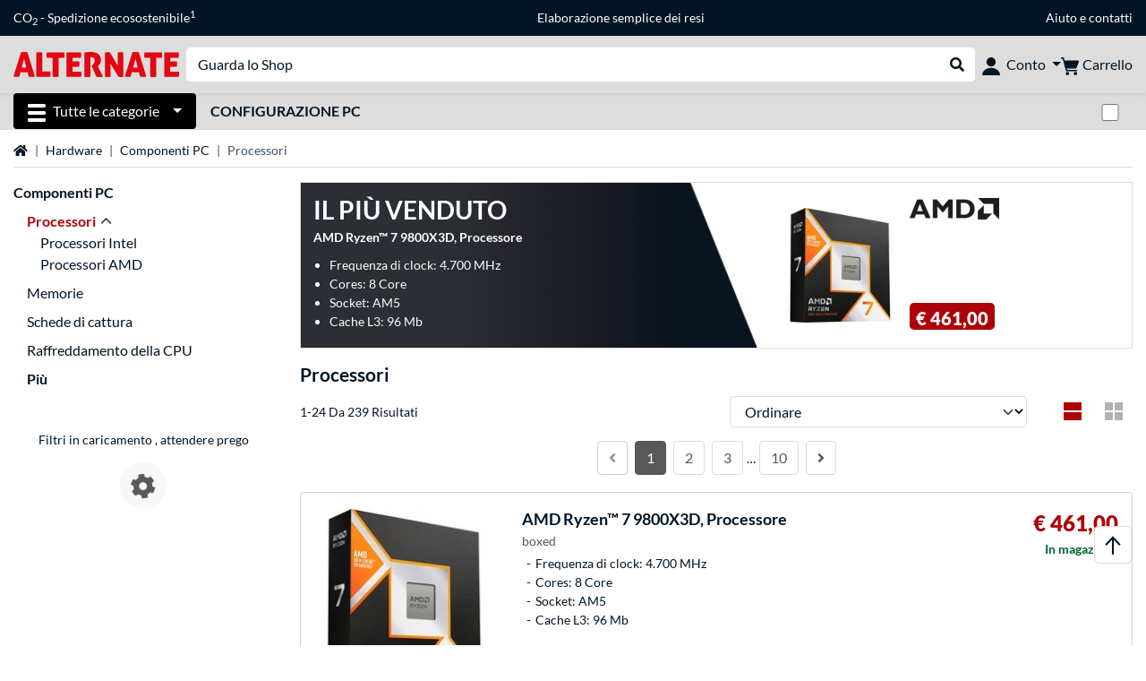

--- FILE ---
content_type: text/html;charset=UTF-8
request_url: https://www.alternate.it/Processori
body_size: 13708
content:
<!DOCTYPE html>
<html lang="it-IT" prefix="og: https://ogp.me/ns#" xmlns="http://www.w3.org/1999/xhtml"><head id="head">
      <title>Processori</title>
      <meta charset="utf-8" />
        <link rel="canonical" href="https://www.alternate.it/Processori" />
      <link rel="alternate" href="https://www.alternate.de/CPUs" hreflang="x-default" />
      <link rel="alternate" href="https://www.alternate.de/CPUs" hreflang="de-DE" />
      <link rel="alternate" href="https://www.alternate.at/CPUs" hreflang="de-AT" />
      <link rel="alternate" href="https://www.alternate.nl/CPUs" hreflang="nl-NL" />
      <link rel="alternate" href="https://www.alternate.be/CPUs" hreflang="nl-BE" />
      <link rel="alternate" href="https://fr.alternate.be/Processeurs" hreflang="fr-BE" />
      <link rel="alternate" href="https://www.alternate.fr/Processeurs" hreflang="fr-FR" />
      <link rel="alternate" href="https://www.alternate.es/Procesadores" hreflang="es-ES" />
      <link rel="alternate" href="https://www.alternate.it/Processori" hreflang="it-IT" />
      <link rel="alternate" href="https://www.alternate.ch/CPUs" hreflang="de-CH" />
      <link rel="alternate" href="https://www.alternate.lu/CPUs" hreflang="de-LU" />
      <link rel="alternate" href="https://www.alternate.dk/Processorer" hreflang="da-DK" />
      <meta http-equiv="X-UA-Compatible" content="IE=edge" />
      <meta name="description" content="Acquistare online dal vincitore di diverse prove: distributore hardware dell'anno nel 2010, 1 posto nel test dei portali di acquisti online! Fantastiche novità  &amp; articoli più venduti, servizio eccellente!" />
      <meta name="robots" content="all" />
      <meta name="author" content="Alternate GmbH" />
      <meta name="msapplication-TileImage" content="/resources/pix/mstile-144x144.png" />
      <meta name="viewport" content="width=device-width, initial-scale=1.0, maximum-scale=5" />
      <meta name="mobile-web-app-capable" content="yes" />
      <meta name="referrer" content="strict-origin-when-cross-origin" />

      <meta http-equiv="Accept-CH" content="Sec-CH-UA, Sec-CH-UA-Full-Version-List, Sec-CH-UA-Model, Sec-CH-UA-Platform, Sec-CH-UA-Platform-Version" />
      <meta http-equiv="Critical-CH" content="Sec-CH-UA, Sec-CH-UA-Full-Version-List, Sec-CH-UA-Model, Sec-CH-UA-Platform, Sec-CH-UA-Platform-Version" />
      <meta property="fb:app_id" content="966242223397117" />
        <meta property="og:title" content="Processori" />
      <meta property="og:type" content="website" />
        <meta property="og:url" content="https://www.alternate.it/Processori" />
        <meta property="og:image" content="https://www.alternate.it/pix/logos/og/ALTERNATE.jpg" />
        <meta property="og:image:type" content="image/jpeg" />
        <meta property="og:image:height" content="630" />
        <meta property="og:image:width" content="1200" />
        <meta property="og:image:alt" content="ALTERNATE" />
      <meta property="og:description" content="Acquistare online dal vincitore di diverse prove: distributore hardware dell'anno nel 2010, 1 posto nel test dei portali di acquisti online! Fantastiche novità  &amp; articoli più venduti, servizio eccellente!" />
      <meta property="og:locale" content="it_IT" />
      <meta property="og:site_name" content="ALTERNATE" />
      <script type="application/ld+json">
        [
  {
    "@context": "https://www.schema.org",
    "@type": "BreadcrumbList",
    "itemListElement": [
      {
        "@type": "ListItem",
        "position": 0,
        "item": {
          "@id": "https://www.alternate.it/",
          "name": "Home"
        }
      },
      {
        "@type": "ListItem",
        "position": 1,
        "item": {
          "@id": "https://www.alternate.it/Hardware",
          "name": "Hardware"
        }
      },
      {
        "@type": "ListItem",
        "position": 2,
        "item": {
          "@id": "https://www.alternate.it/Hardware/Componenti-PC",
          "name": "Componenti PC"
        }
      },
      {
        "@type": "ListItem",
        "position": 3,
        "item": {
          "@id": "https://www.alternate.it/Processori",
          "name": "Processori"
        }
      }
    ]
  }
]
      </script>

      <link rel="apple-touch-icon" sizes="180x180" href="/resources/pix/apple-touch-icon.png" />
      <link rel="icon" type="image/png" href="/resources/pix/favicon.png" sizes="32x32" />
        <link rel="preload" href="/mobile/resources/fonts/lato/S6uyw4BMUTPHjx4wXg.woff2" as="font" type="font/woff2" crossorigin="anonymous" />
        <link rel="preload" href="/mobile/resources/fonts/lato/S6u9w4BMUTPHh6UVSwiPGQ.woff2" as="font" type="font/woff2" crossorigin="anonymous" />
        <link rel="preload" href="/mobile/resources/fonts/lato/S6u9w4BMUTPHh50XSwiPGQ.woff2" as="font" type="font/woff2" crossorigin="anonymous" />
        <link rel="preload" href="/mobile/resources/fonts/fontawesome/fa-solid-900.woff2" as="font" type="font/woff2" crossorigin="anonymous" />
        <link rel="preload" href="/mobile/resources/css/style.min.css?v=be671640" as="style" />
        <link rel="stylesheet" href="/mobile/resources/css/style.min.css?v=be671640" type="text/css" />
        <link rel="preload" href="https://web.cmp.usercentrics.eu/ui/loader.js" as="script" />
        <link rel="preconnect" href="https://v1.api.service.cmp.usercentrics.eu" />
        <script id="usercentrics-cmp" src="https://web.cmp.usercentrics.eu/ui/loader.js" data-language="it" data-settings-id="izR1zfho5" async="async"></script>
      <link rel="dns-prefetch" href="https://tlecdn.net" />
      <script>
        var global = {
          getPreferredTheme: () => {
            const storedTheme = localStorage.getItem('theme');
            return storedTheme ? storedTheme : window.matchMedia('(prefers-color-scheme: dark)').matches ? 'dark' : 'light';
          },
          setTheme: (wantedTheme) => {
            const theme = wantedTheme === 'auto' ? (window.matchMedia('(prefers-color-scheme: dark)').matches ? 'dark' : 'light') : wantedTheme;
            document.documentElement.setAttribute('data-bs-theme', theme);
            localStorage.setItem('theme', theme);
          },
          newSession: true,
          onFunction: (fnName) => new Promise((resolve,reject) => {
            const start = Date.now(), iv = setInterval(() => {
              if (window[fnName]) {
                clearInterval(iv);
                resolve(window[fnName]);
              } else if (Date.now() - start > 10000) {
                clearInterval(iv);
                reject(new Error("Timeout"));
              }
            },40);
          }),
          onFaces: () => global.onFunction('faces'),
          i18n:{"CarouselControl":"Controllo del carosello","Carousel":"Carosello","CarouselGoToSlide":"Passa alla diapositiva {{index}}","CarouselNextSlide":"Diapositiva successiva","CarouselPreviousSlide":"Diapositiva precedente","CarouselSlide":"Diapositiva"}
        };
        global.setTheme(global.getPreferredTheme());
        var mojarra={l:(args)=>{if(typeof args==='function')global.onFaces().then(()=>args());}};
      </script>
        <script>window.starfishTrackingURL = "https://click.alternate.de/track/41";</script>
        <script src="/mobile/resources/js/script.min.js?v=be671640" defer="defer"></script>
      <link rel="preload" href="/mobile/jakarta.faces.resource/faces.js.xhtml?ln=jakarta.faces" as="script" /><script src="/mobile/jakarta.faces.resource/faces.js.xhtml?ln=jakarta.faces" async="async"></script>
        <script type="text/plain" src="https://rs.epoq.de/web-api/epoqgo.js" defer="defer" data-usercentrics="epoq"></script></head><body id="mainContent" class="  mainTree7">
        <section id="headerbanner-placeholder-container" aria-label="Link utili"><div class="container d-none d-md-block">
  <div class="headerbanner">
    <div class="marquee">
      <!-- Link 1 -->
      <span class="headerbanner-link">CO<sub>2</sub> - Spedizione ecosostenibile<sup>1</sup></span>
      <!-- Link 2 -->
      <!-- Link 3 -->
      <a class="headerbanner-link" href="/retourFormular.xhtml">Elaborazione semplice dei resi</a>
      <!-- Link 4 -->
      <div class="headerbanner-link">
        <a href="/Aiuto">Aiuto</a> e <a href="/contact.xhtml">contatti</a>
      </div>
    </div>
  </div>
</div>
<div class="container d-md-none">
  <div class="carousel-inner">
    <div class="carousel slide" data-bs-ride="carousel">
      <!-- Link 1 -->
      <div class="carousel-item active" data-bs-interval="10000">
        <span class="headerbanner-link">CO<sub>2</sub> - Spedizione ecosostenibile<sup>1</sup></span>
      </div>
      <!-- Link 2 -->
      <!-- Link 3 -->
      <div class="carousel-item" data-bs-intervale="10000">
        <a class="headerbanner-link" href="/retourFormular.xhtml">Elaborazione semplice dei resi</a>
      </div>
      <!-- Link 4 -->
      <div class="carousel-item" data-bs-interval="10000">
        <div class="headerbanner-link">
          <a href="/Aiuto">Aiuto</a> e <a href="/contact.xhtml">contatti</a>
        </div>
      </div>
    </div>
  </div>
</div>
        </section>

      <div id="header-intersection"></div><div id="header_container" class="sticky-top">

    <header class="mb-1" id="header">
      <noscript class="container-fluid p-0">
        <div class="alert mb-0 alert-danger text-center" role="alert">JavaScript non è attivo!<br>Per poter visualizzare la pagina, è necessario che JavaScript sia attivo.
        </div>
      </noscript>
      <div class="header-top shadow-sm">
        <div class="container">
          <div class="navbar">
            <div class="navbar-nav flex-grow-1 flex-row flex-nowrap align-items-center gap-3" id="main-head">
              
              <button id="burger-md" type="button" class="d-flex d-lg-none btn btn-link p-1 icon-click-size" data-bs-toggle="offcanvas" data-bs-target="#navigation" aria-owns="navigation" aria-controls="navigation" aria-expanded="false" aria-label="Tutte le categorie">
                <img src="/mobile/jakarta.faces.resource/icons/burger_b.svg.xhtml?ln=pix" class="invert" alt="Tutte le categorie" width="20" height="20" aria-hidden="true" />
              </button>
              
              <div id="company-logo"><a href="/" class="navbar-brand alternate" aria-label="Home ALTERNATE">
                  <img class="header-logo colormode-img w-auto" width="859" height="130" src="/mobile/jakarta.faces.resource/pix/headerlogo/alt.svg.xhtml" alt="ALTERNATE" /></a>
              </div>
              <div class="d-none d-md-flex w-100 flex-column" id="searchbar-md">
    <form method="get" action="/listing.xhtml" class="mx-2 searchbar" enctype="application/x-www-form-urlencoded" autocomplete="off" name="search_word_inc" accept-charset="utf-8" role="search">
      <label class="visually-hidden" for="search-input-d">Ricerca</label>
      <div class="input-group borderless">
        <input type="search" id="search-input-d" name="q" class="form-control" placeholder="Guarda lo Shop" />
        <button class="input-group-text border-0 m-0">
          <em class="fas fa-search" aria-hidden="true"></em>
          <span class="visually-hidden">Eseguire la ricerca</span>
        </button>
      </div>
    </form>
              </div>
              
              <div class="nav-item dropdown text-center">
                <div class="dropdown-arrow"></div>
                <button type="button" class="nav-link dropdown-toggle text-center" data-bs-toggle="dropdown" aria-label="Conto" aria-haspopup="true" aria-expanded="false">
                  <img src="/mobile/jakarta.faces.resource/icons/Profile-new.svg.xhtml?ln=pix" class="invert" alt="Conto" width="20" height="20" aria-hidden="true" />
                  <span class="ml-1 d-none d-lg-inline text-nowrap">Conto</span>
                </button>
                <ul class="dropdown-menu dropdown-menu-end shadow">
                    <li class="d-grid dropdown-item-text" id="dropdown-greeting"><a href="/login.xhtml" class="btn btn-primary mt-1">Accedere</a>
                    </li>
                    <li class="dropdown-divider"></li>
                    <li><a href="/customerAccountRegistration.xhtml" class="dropdown-item">Creare un account cliente</a>
                    </li>
                    <li class="dropdown-divider"></li>
          <li>
            <a class="dropdown-item" href="/Il-mio-account">
              Il mio account
            </a>
          </li>
            <li>
              <a class="dropdown-item" href="/Il-mio-account/Ordini">Ordini</a>
            </li>
            <li>
              <a class="dropdown-item" href="/Il-mio-account/Elenco-dei-preferiti">Elenco dei preferiti</a>
            </li>
            <li>
              <a class="dropdown-item" href="/Il-mio-account/Confronto-dei-prodotti">Confronto dei prodotti</a>
            </li>
            <li>
              <a class="dropdown-item" href="/Il-mio-account/Ultima-visualizzazione">Ultima visualizzazione</a>
            </li>
                    <li class="d-flex justify-content-around py-0">
                      <button type="button" class="btn btn-link theme-switch px-4" data-theme="light" aria-label="Passare alla modalità colore chiaro">
                        <em class="fa fa-sun" aria-hidden="true"></em>
                      </button>
                      <button type="button" class="btn btn-link theme-switch px-4" data-theme="dark" aria-label="Passare alla modalità colore scuro">
                        <em class="fa fa-moon" aria-hidden="true"></em>
                      </button>
                    </li>
                </ul>
              </div><div id="tle-header:header-cart-count">
                <a class="nav-link d-inline-flex flex-row w-100 justify-content-center" aria-label="Carrello" href="/cart.xhtml">
                  <span class="position-relative"><img src="/mobile/jakarta.faces.resource/icons/Warenkorb-black.svg.xhtml?ln=pix" alt="" height="20" width="20" class="invert" />
                    <span id="cart-count" class="d-none">0</span>
                  </span>
                  <span class="d-none d-lg-inline text-nowrap ml-1">Carrello</span>
                </a></div>
            </div>
          </div>
        </div>
      </div>
      
      <div class="container d-none d-lg-block">
        <nav class="d-flex" id="subtabber-nav" aria-label="Principale">
          <ul class="nav nav-pills">
            <li class="nav-item" id="all-categories">
              <button type="button" class="btn btn-link nav-link dropdown-toggle active btn-season" data-bs-toggle="offcanvas" data-bs-target="#navigation" aria-owns="navigation" aria-controls="navigation" aria-expanded="false">
                <img src="/mobile/jakarta.faces.resource/icons/burger_wh.svg.xhtml?ln=pix" alt="" width="20" height="20" aria-hidden="true" /><span class="mx-2">Tutte le categorie</span>
              </button>
            </li>
              <li class="nav-item">
                <a class="nav-link font-weight-bold text-uppercase " href="/Configurazione-PC" aria-label="Configurazione PC">Configurazione PC
                </a>
              </li>
          </ul>
          <span class="navbar-text" id="toggle-container">
              <span class="form-check form-switch mx-1">
                <label class="visually-hidden" for="theme-toggle">Passare dalla modalità colore chiaro a quella scuro</label>
                <input class="form-check-input" type="checkbox" role="switch" id="theme-toggle" />
              </span>
          </span>
        </nav>
      </div>
      
      <div class="container">
        <div class="row collapse d-md-none show" id="collapse-searchbar">
    <form method="get" action="/listing.xhtml" class="py-2 searchbar" enctype="application/x-www-form-urlencoded" autocomplete="off" name="search_word_inc" accept-charset="utf-8" role="search">
      <label class="visually-hidden" for="search-input-m">Ricerca</label>
      <div class="input-group borderless">
        <input type="search" id="search-input-m" name="q" class="form-control" placeholder="Guarda lo Shop" />
        <button class="input-group-text border-0 m-0">
          <em class="fas fa-search" aria-hidden="true"></em>
          <span class="visually-hidden">Eseguire la ricerca</span>
        </button>
      </div>
    </form>
        </div>
      </div>
    </header></div>

      <div class="position-fixed darkener hideDarkener" id="darkener"></div>
      <div class="position-fixed darkener" id="modal-darkener"></div>

      <div class="container position-relative">

    <div class="skyscraper left position-absolute">
    </div>

    <div class="skyscraper right position-absolute">
    </div>
    <div class="offcanvas shadow" id="navigation" aria-label="Tutte le categorie">
      <nav class="offcanvas-body d-flex">

        <div id="navigation-overview" class="position-relative">
            <div id="navigation-tree-head" class="py-2 d-lg-none">
              <button type="button" class="btn btn-link text-uppercase step-back d-lg-none w-100 d-block text-left" data-tree-id="8245" data-step-back="true"> <strong>Indietro</strong></button>
            </div>
              <div id="gotoCategory" class="d-lg-none">
                <a href="/Hardware/Componenti-PC" class="d-block my-2 text-decoration-none font-weight-bold py-3 py-lg-1 px-3 border-bottom border-gray-lighter">
                  <span>Componenti PC</span>
                </a>
              </div>

          <div id="navigation-tree">
              <a href="/Hardware" class=" d-none d-lg-block text-decoration-none font-weight-bold p-3 py-lg-1 border-bottom border-gray-lighter " data-tree-id="7" data-leaf="false" aria-expanded="false" aria-haspopup="tree">
                Hardware
                
              </a>
              <a href="/PC" class=" d-none d-lg-block text-decoration-none font-weight-bold p-3 py-lg-1 border-bottom border-gray-lighter " data-tree-id="14198" data-leaf="false" aria-expanded="false" aria-haspopup="tree">
                PC
                
              </a>
              <a href="/Gaming" class=" d-none d-lg-block text-decoration-none font-weight-bold p-3 py-lg-1 border-bottom border-gray-lighter " data-tree-id="13" data-leaf="false" aria-expanded="false" aria-haspopup="tree">
                Gaming
                
              </a>
              <a href="/SimRacing" class=" d-none d-lg-block text-decoration-none font-weight-bold p-3 py-lg-1 border-bottom border-gray-lighter " data-tree-id="33480" data-leaf="false" aria-expanded="false" aria-haspopup="tree">
                SimRacing
                
                  <sup class="pl-1 pr-1 tabber-sup-badge-new tabber-sup-badge text-white bg-red">NUOVO</sup>
              </a>
              <a href="/Telefonia" class=" d-none d-lg-block text-decoration-none font-weight-bold p-3 py-lg-1 border-bottom border-gray-lighter " data-tree-id="15" data-leaf="false" aria-expanded="false" aria-haspopup="tree">
                Telefonia
                
              </a>
              <a href="/Apple" class=" d-none d-lg-block text-decoration-none font-weight-bold p-3 py-lg-1 border-bottom border-gray-lighter " data-tree-id="12" data-leaf="false" aria-expanded="false" aria-haspopup="tree">
                Apple
                
              </a>
              <a href="/Casa" class=" d-none d-lg-block text-decoration-none font-weight-bold p-3 py-lg-1 border-bottom border-gray-lighter " data-tree-id="5304" data-leaf="false" aria-expanded="false" aria-haspopup="tree">
                Casa
                
              </a>
              <a href="/Installazione-elettrica" class=" d-none d-lg-block text-decoration-none font-weight-bold p-3 py-lg-1 border-bottom border-gray-lighter " data-tree-id="36331" data-leaf="false" aria-expanded="false" aria-haspopup="tree">
                Installazione elettrica
                
              </a>
              <a href="/Giocattoli" class=" d-none d-lg-block text-decoration-none font-weight-bold p-3 py-lg-1 border-bottom border-gray-lighter " data-tree-id="13574" data-leaf="false" aria-expanded="false" aria-haspopup="tree">
                Giocattoli 
                
              </a>
              <a href="/Utensili" class=" d-none d-lg-block text-decoration-none font-weight-bold p-3 py-lg-1 border-bottom border-gray-lighter " data-tree-id="15464" data-leaf="false" aria-expanded="false" aria-haspopup="tree">
                Utensili
                
              </a>
              <a href="/Giardino" class=" d-none d-lg-block text-decoration-none font-weight-bold p-3 py-lg-1 border-bottom border-gray-lighter " data-tree-id="5306" data-leaf="false" aria-expanded="false" aria-haspopup="tree">
                Giardino
                
              </a>
              <a href="/Outdoor" class=" d-none d-lg-block text-decoration-none font-weight-bold p-3 py-lg-1  " data-tree-id="20328" data-leaf="false" aria-expanded="false" aria-haspopup="tree">
                Outdoor
                
              </a>
              <a href="/Processori/Processori-Intel" class=" d-block d-lg-none text-decoration-none font-weight-bold p-3 py-lg-1 border-bottom border-gray-lighter " data-tree-id="21148" data-leaf="true" aria-expanded="false" aria-haspopup="tree">
                Processori Intel
                
              </a>
              <a href="/Processori/Processori-AMD" class=" d-block d-lg-none text-decoration-none font-weight-bold p-3 py-lg-1 border-bottom border-gray-lighter " data-tree-id="21149" data-leaf="true" aria-expanded="false" aria-haspopup="tree">
                Processori AMD
                
              </a>
          </div>

        </div>
        <div id="navigation-content"></div>

      </nav>
    </div>
        <div class="suggest-layer-container position-fixed shadow" style="display: none;"></div>
        <main class="position-relative" id="content">
    <div id="listing" class="listing_loghelper">
      <div class="row ">
        <div class="col-12 mb-3">
          <nav class="swiper swiper-common border-bottom" aria-label="breadcrumb" data-slides="auto" data-insufficient-left="true" data-space="0">
            <div class="swiper-wrapper breadcrumb">
              <div class="swiper-slide breadcrumb-item">
                <a href="/" title="Home">
                  <span class="visually-hidden">Home</span>
                  <em class="fas fa-home" aria-hidden="true"></em>
                </a>
              </div>
                <div class="swiper-slide breadcrumb-item " aria-current="false"><a href="/Hardware" rel="">
                    Hardware
                  </a>
                </div>
                <div class="swiper-slide breadcrumb-item " aria-current="false"><a href="/Hardware/Componenti-PC" rel="">
                    Componenti PC
                  </a>
                </div>
                <div class="swiper-slide breadcrumb-item active" aria-current="page">Processori
                </div>
            </div>
          </nav>
        </div>
      </div>

      <div class="row">
        <div class="col-12 col-lg-3 d-none d-lg-block">
          <div class="row">
            <div class="col-12">
      <div class="accordion d-none d-lg-block mb-4" id="nav-listing">
          <a class="font-weight-bold" href="/Hardware/Componenti-PC">Componenti PC</a>
<form id="tle-tree-navigation:navigation-form" name="tle-tree-navigation:navigation-form" method="post" action="/mobile/listing.xhtml" enctype="application/x-www-form-urlencoded">
<input type="hidden" name="tle-tree-navigation:navigation-form" value="tle-tree-navigation:navigation-form" />

          <ul>
                <li class="mt-2">
                  <a href="#" data-bs-toggle="collapse" data-bs-target="#nav-listing-collapse" aria-controls="nav-listing-collapse" aria-expanded="true" class="text-primary font-weight-bold">
                    <span class="collapse-arrow">Processori</span>
                  </a>
                  <ul id="nav-listing-collapse" role="tree" class="collapse show" data-bs-parent="#nav-listing">
                      <li role="treeitem">
                        <a href="/Processori/Processori-Intel">Processori Intel</a>
                      </li>
                      <li role="treeitem">
                        <a href="/Processori/Processori-AMD">Processori AMD</a>
                      </li>
                  </ul>
                </li>
                <li class="mt-2">
                  <a href="/Memorie">Memorie</a>
                </li>
                <li class="mt-2">
                  <a href="/Schede-di-cattura">Schede di cattura</a>
                </li>
                <li class="mt-2">
                  <a href="/Raffreddamento-della-CPU">Raffreddamento della CPU</a>
                </li>
            <li><a id="tle-tree-navigation:navigation-form:expand-btn" href="#" onclick="mojarra.ab(this,event,'action',0,'@form',{'params':{'t':'8521','showTree':'-1'}});return false" class="tree-navigation-button font-weight-bold d-block mt-2">Più</a>
            </li>
          </ul><input type="hidden" name="jakarta.faces.ViewState" id="j_id1:jakarta.faces.ViewState:0" value="423426485969590390:8392005910298056035" autocomplete="off" />
</form>

      </div>
            </div>
              <div class="col-12"><div id="lazyFilterXL" class="lazy-load"><div class="text-center"><br><div>Filtri in caricamento , attendere prego</div><div class="lazy-loader d-flex"><div class="spinner-cog fa fa-cog fa-spin" role="status"></div></div></div></div>
              </div>
          </div>
        </div>

        <div class="col-12 col-lg-9 listing-container">
      <div class="position-relative">
        <a href="https://www.alternate.it/AMD/Ryzen-7-9800X3D-Processore/html/product/100093605" class="dynamic-stage-outer-container d-grid text-font-dark">
          <span class="dynamic-stage-left-side dynamic-stage-grid d-grid">
            <span class="dynamic-stage-grid-item text-white text-uppercase font-weight-bold d-flex align-items-center" id="dynamic-stage-heading">
              Il più venduto
            </span>
            <span class="dynamic-stage-grid-item d-flex align-items-center text-white" id="dynamic-stage-description">
              <span class="d-block">AMD Ryzen™ 7 9800X3D, Processore</span>
            </span>
            <span class="dynamic-stage-grid-item align-items-center text-white" id="dynamic-stage-product-columns">
              <ul class="text-white">
                  <li>
                    <span class="dynamic-stage-product-column">Frequenza di clock: 4.700 MHz</span>
                  </li>
                  <li>
                    <span class="dynamic-stage-product-column">Cores: 8 Core</span>
                  </li>
                  <li>
                    <span class="dynamic-stage-product-column">Socket: AM5</span>
                  </li>
                  <li>
                    <span class="dynamic-stage-product-column">Cache L3: 96 Mb</span>
                  </li>
              </ul>
            </span>
          </span>
          <span class="dynamic-stage-right-side dynamic-stage-grid d-grid">
            <span class="dynamic-stage-grid-item" id="dynamic-stage-product-picture">
              <img class="img-fluid" src="/p/160x160/5/0/AMD_Ryzen__7_9800X3D__Processore@@100093605.jpg" width="160" height="160" alt="Ryzen™ 7 9800X3D, Processore" title="Ryzen™ 7 9800X3D, Processore" />
            </span>
            <span class="dynamic-stage-grid-item d-flex align-items-start" id="dynamic-stage-manufacturer-logo">
                <img src="https://logos.tlecdn.net/100x30/m_457_amd_7.png" width="100" height="30" alt="AMD" title="AMD" class="img-fluid" />
            </span>
            <span class="dynamic-stage-grid-item dynamic-stage-sub-grid d-grid" id="dynamic-stage-product-data">
              <span class="dynamic-stage-sub-grid-item" id="dynamic-stage-product-assets">
              </span>
              <span class="dynamic-stage-grid-item dynamic-stage-sub-grid-item" id="dynamic-stage-price-badge">
                <span class="badge bg-red">
                  <span class="d-flex align-items-center">
                    <span>
                      <span class="dynamic-stage-striked-price d-block text-right mb-1">
                      </span>
                      <span class="dynamic-stage-price d-block price"><span class=" ">€ 461,00</span>
                      </span>
                    </span>
                  </span>
                </span>
              </span>
            </span>
          </span>
        </a>
      </div>
          <h1 class="mt-3">Processori
          </h1>
          <div class="row d-lg-none">
            <div class="col-12">
    <div id="mobile-nav-listing" class="mb-4" role="tree">
<form id="tle-tree-navigation-mobile:mobile-navigation-form" name="tle-tree-navigation-mobile:mobile-navigation-form" method="post" action="/mobile/listing.xhtml" enctype="application/x-www-form-urlencoded">
<input type="hidden" name="tle-tree-navigation-mobile:mobile-navigation-form" value="tle-tree-navigation-mobile:mobile-navigation-form" />

          <a class="text-decoration-none mobile-navigation-btn col-lg-2" role="treeitem" href="/Processori/Processori-Intel">Processori Intel</a>
          <a class="text-decoration-none mobile-navigation-btn col-lg-2" role="treeitem" href="/Processori/Processori-AMD">Processori AMD</a><input type="hidden" name="jakarta.faces.ViewState" id="j_id1:jakarta.faces.ViewState:1" value="423426485969590390:8392005910298056035" autocomplete="off" />
</form>
    </div>
            </div>
          </div><div class="row">
            <div class="col-12">

              <div class="row">
                <div class="col-12">

                    <div class="row align-items-center mb-2">
                      
                      <div class="col-12 col-lg-6 my-2 my-lg-0">
                        <div class="row">
                            <div class="col-12 col-md-auto">
                              1-24 Da 239 Risultati
                            </div>
                        </div>
                      </div>
                      <div class="col-12 col-lg-6">

                        <div class="row">
                              <div class="col-6 col-md d-block d-lg-none align-self-end d-flex">
    <button type="button" id="open-filter" data-bs-toggle="modal" data-bs-target="#filter-modal" class="collapsed btn btn-outline-gray-light d-grid text-left form-select">
      <span class="fa dropdown-arrow"></span>
      <span class="select-box">Filtri</span>
    </button>
    <form>
      <div class="modal fade" id="filter-modal" tabindex="-1" aria-labelledby="filter-modal-label" aria-hidden="true">
        <div class="modal-dialog filter-modal modal-dialog-centered">
          <div class="modal-content">
            <div id="filter-modal-label" class="modal-header font-bigger">Filtri</div>
            <div class="modal-body"></div>
            <div class="modal-footer fixed-bottom bg-body">
              <div class="container-fluid">
                <div class="row gx-3">
                  <div class="col-6 d-grid">
                    <button type="button" class="btn btn-outline-gray-dark close-filter h-100">Annullare</button>
                  </div>
                  <div class="col-6 d-grid">
                    <button type="submit" class="btn btn-dark loading-animation-onclick">Mostra i risultati</button>
                  </div>
                </div>
              </div>
            </div>
          </div>
        </div>
      </div>
    </form>
                              </div>
                            <div class="col-6 col-md my-auto">
                              <form>
                                  <input type="hidden" name="t" value="8521" />
                                <label for="s" class="visually-hidden">Ordinare</label>
                                <select id="s" name="s" class="form-select loading-animation-onchange">
                                      <option selected="selected" value="default" label="Ordinare"></option>
                                      <option value="price_advantage" label="Miglior Prezzo"></option>
                                      <option value="relevance" label="Prodotti popolari"></option>
                                      <option value="rating_asc" label="Recensioni"></option>
                                      <option value="price_asc" label="Prezzo più basso"></option>
                                      <option value="price_desc" label="Prezzo più alto"></option>
                                </select>
                              </form>
                            </div>
                          <div class="col-auto d-none d-lg-block">
                            <div class="row gx-1">

                              <div class="col-auto d-none d-lg-block my-auto">
                                <a href="/Processori?listing=0&amp;page=1" title="Elenco" class=" icon-click-size"><img src="/mobile/jakarta.faces.resource/icons/listing-active.svg.xhtml?ln=pix" alt="Elenco" height="20" title="Elenco" width="20" class="colormode-img" />
                                </a>
                              </div>
                              <div class="col-auto d-none d-lg-block my-auto">
                                <a href="/Processori?listing=1&amp;page=1" title="Mosaico" class="loading-animation-onclick icon-click-size"><img src="/mobile/jakarta.faces.resource/icons/mosaik-inactive.svg.xhtml?ln=pix" alt="Mosaico" height="20" title="Mosaico" width="20" />
                                </a>
                              </div>

                            </div>
                          </div>
                        </div>
                      </div>
                    </div><div class="col-12">
                      <div class="d-flex justify-content-center align-items-baseline">
                        <a aria-label="Pagina precedente" class="btn m-1 btn-outline-gray-dark disabled" href="/Processori?page=1"><em class="fas fa-angle-left"></em></a>
                            <a class="btn m-1 btn-gray-darker " href="/Processori?page=1" aria-label="Pagina 1">
                              1
                            </a>
                            <a class="btn m-1 btn-outline-gray-light " href="/Processori?page=2" aria-label="Pagina 2">
                              2
                            </a>
                            <a class="btn m-1 btn-outline-gray-light d-none d-sm-block" href="/Processori?page=3" aria-label="Pagina 3">
                              3
                            </a>…
                            <a class="btn m-1 btn-outline-gray-light " href="/Processori?page=10" aria-label="Pagina 10">
                              10
                            </a>
                        <a aria-label="Prossima pagina" class="btn btn-outline-gray-light m-1 " href="/Processori?page=2"><em class="fas fa-angle-right"></em></a>
                      </div></div>
                </div>

                <div class="col-12">
                </div>
              </div>
                <input type="hidden" name="tk" value="8521" />

              
              
                <div class="grid-container listing">
      <a href="https://www.alternate.it/AMD/Ryzen-7-9800X3D-Processore/html/product/100093605" class="card align-content-center productBox boxCounter campaign-timer-container  " data-Key="hash">
        <div class="container my-3">
          <div class="row">
            <div class="col-12">
              <div class="row gx-2 justify-content-end">
                <div class="col eyecatcher-container">
                </div>
              </div>
            </div>

            <div class="col col-sm-3 mx-sm-0 my-2 my-sm-0 pr-sm-0 product-image position-relative text-center text-sm-left">
      <img src="/p/200x200/5/0/AMD_Ryzen__7_9800X3D__Processore@@100093605.jpg" loading="lazy" alt="AMD Ryzen™ 7 9800X3D, Processore boxed" class="productPicture img-fluid m-auto  " width="200" height="200" />
            </div>

            <div class="col-12 col-sm-9">
              <div class="row h-100">
                <div class="col-12 col-md-8">
                  <div class="row">

                    <div class="col">
                      <div class="row">

                        <div class="col-12">
                          <div class="product-name font-weight-bold"><span>AMD</span> Ryzen™ 7 9800X3D, Processore</div>
                        </div>

                        <div class="col-12 pb-1">
                          <span class="product-name-sub">boxed</span>
                        </div>

                        <div class="col-12 pb-2">
                          <ul class="product-bullet-list">
                              <li>Frequenza di clock: 4.700 MHz</li>
                              <li>Cores: 8 Core</li>
                              <li>Socket: AM5</li>
                              <li>Cache L3: 96 Mb</li>
                          </ul>
                        </div>

                      </div>
                    </div>
                  </div>
                </div>
                <div class="col-12 col-md-4">
                  <div class="row flex-md-column justify-content-between align-items-end h-100 last-column">
                    <div class="col-auto col-md-12 order-3 order-md-1 campaign-timer-price-section">
                      <div class="row flex-column align-items-end last-column">
                        <div class="col-12">
                          <div class="row justify-content-end align-items-center">
                            <div class="col-auto order-2 pl-0"><span class="price ">€ 461,00</span>
                            </div>
                          </div>
                        </div>
                          <div class="col-auto delivery-info text-right"><span class="font-weight-bold" style="color:var(--availability-GREEN);">In magazzino</span>
                          </div>
                      </div>
                    </div>
                    <div class="col-auto col-md-12 order-1 order-md-3 text-left text-md-right my-md-1">
                    </div>
                  </div>
                </div>
              </div>
            </div>
          </div>
        </div>
      </a>
      <a href="https://www.alternate.it/AMD/100-100000910WOF-Processore/html/product/1898270" class="card align-content-center productBox boxCounter campaign-timer-container  " data-Key="hash">
        <div class="container my-3">
          <div class="row">
            <div class="col-12">
              <div class="row gx-2 justify-content-end">
                <div class="col eyecatcher-container">
                </div>
              </div>
            </div>

            <div class="col col-sm-3 mx-sm-0 my-2 my-sm-0 pr-sm-0 product-image position-relative text-center text-sm-left">
      <img src="/p/200x200/0/7/AMD_100_100000910WOF__Processore@@1898270_30.jpg" loading="lazy" alt="AMD 100-100000910WOF, Processore boxed" class="productPicture img-fluid m-auto  " width="200" height="200" />
            </div>

            <div class="col-12 col-sm-9">
              <div class="row h-100">
                <div class="col-12 col-md-8">
                  <div class="row">

                    <div class="col">
                      <div class="row">

                        <div class="col-12">
                          <div class="product-name font-weight-bold"><span>AMD</span> 100-100000910WOF, Processore</div>
                        </div>

                        <div class="col-12 pb-1">
                          <span class="product-name-sub">boxed</span>
                        </div>

                        <div class="col-12 pb-2">
                          <ul class="product-bullet-list">
                              <li>Frequenza di clock: 4.200 MHz</li>
                              <li>Cores: 8 Core</li>
                              <li>Socket: AM5</li>
                              <li>Cache L3: 96 Mb</li>
                          </ul>
                        </div>

                      </div>
                    </div>
                  </div>
                </div>
                <div class="col-12 col-md-4">
                  <div class="row flex-md-column justify-content-between align-items-end h-100 last-column">
                    <div class="col-auto col-md-12 order-3 order-md-1 campaign-timer-price-section">
                      <div class="row flex-column align-items-end last-column">
                        <div class="col-12">
                          <div class="row justify-content-end align-items-center">
                            <div class="col-auto order-2 pl-0"><span class="price ">€ 471,00</span>
                            </div>
                          </div>
                        </div>
                          <div class="col-auto delivery-info text-right"><span class="font-weight-bold" style="color:var(--availability-GREEN);">In magazzino</span>
                          </div>
                      </div>
                    </div>
                    <div class="col-auto col-md-12 order-1 order-md-3 text-left text-md-right my-md-1">
                    </div>
                  </div>
                </div>
              </div>
            </div>
          </div>
        </div>
      </a>
      <a href="https://www.alternate.it/AMD/Ryzen-7-5800X-processore-3-8-GHz-32-MB-L3/html/product/1685585" class="card align-content-center productBox boxCounter campaign-timer-container  " data-Key="hash">
        <div class="container my-3">
          <div class="row">
            <div class="col-12">
              <div class="row gx-2 justify-content-end">
                <div class="col eyecatcher-container">
                </div>
              </div>
            </div>

            <div class="col col-sm-3 mx-sm-0 my-2 my-sm-0 pr-sm-0 product-image position-relative text-center text-sm-left">
      <img src="/p/200x200/5/8/AMD_Ryzen_7_5800X_processore_3_8_GHz_32_MB_L3@@1685585.jpg" loading="lazy" alt="AMD Ryzen 7 5800X processore 3,8 GHz 32 MB L3 AMD Ryzen™ 7, Socket AM4, 7 nm, AMD, 5800X, 3,8 GHz, boxed" class="productPicture img-fluid m-auto  " width="200" height="200" />
            </div>

            <div class="col-12 col-sm-9">
              <div class="row h-100">
                <div class="col-12 col-md-8">
                  <div class="row">

                    <div class="col">
                      <div class="row">

                        <div class="col-12">
                          <div class="product-name font-weight-bold"><span>AMD</span> Ryzen 7 5800X processore 3,8 GHz 32 MB L3</div>
                        </div>

                        <div class="col-12 pb-1">
                          <span class="product-name-sub">AMD Ryzen™ 7, Socket AM4, 7 nm, AMD, 5800X, 3,8 GHz, boxed</span>
                        </div>

                        <div class="col-12 pb-2">
                          <ul class="product-bullet-list">
                              <li>Frequenza di clock: 3.800 MHz</li>
                              <li>Cores: 8 Core</li>
                              <li>Socket: AM4</li>
                              <li>Cache L3: 32 Mb</li>
                          </ul>
                        </div>

                      </div>
                    </div>
                  </div>
                </div>
                <div class="col-12 col-md-4">
                  <div class="row flex-md-column justify-content-between align-items-end h-100 last-column">
                    <div class="col-auto col-md-12 order-3 order-md-1 campaign-timer-price-section">
                      <div class="row flex-column align-items-end last-column">
                        <div class="col-12">
                          <div class="row justify-content-end align-items-center">
                            <div class="col-auto order-2 pl-0"><span class="price ">€ 429,00</span>
                            </div>
                          </div>
                        </div>
                          <div class="col-auto delivery-info text-right"><span class="font-weight-bold" style="color:var(--availability-GREEN);">In magazzino</span>
                          </div>
                      </div>
                    </div>
                    <div class="col-auto col-md-12 order-1 order-md-3 text-left text-md-right my-md-1">
                    </div>
                  </div>
                </div>
              </div>
            </div>
          </div>
        </div>
      </a>
      <a href="https://www.alternate.it/AMD/100-100000719WOF-Processore/html/product/100114727" class="card align-content-center productBox boxCounter campaign-timer-container  " data-Key="hash">
        <div class="container my-3">
          <div class="row">
            <div class="col-12">
              <div class="row gx-2 justify-content-end">
                <div class="col eyecatcher-container">
                </div>
              </div>
            </div>

            <div class="col col-sm-3 mx-sm-0 my-2 my-sm-0 pr-sm-0 product-image position-relative text-center text-sm-left">
      <img src="/p/200x200/7/2/AMD_100_100000719WOF__Processore@@100114727.jpg" loading="lazy" alt="AMD 100-100000719WOF, Processore boxed" class="productPicture img-fluid m-auto  " width="200" height="200" />
            </div>

            <div class="col-12 col-sm-9">
              <div class="row h-100">
                <div class="col-12 col-md-8">
                  <div class="row">

                    <div class="col">
                      <div class="row">

                        <div class="col-12">
                          <div class="product-name font-weight-bold"><span>AMD</span> 100-100000719WOF, Processore</div>
                        </div>

                        <div class="col-12 pb-1">
                          <span class="product-name-sub">boxed</span>
                        </div>

                        <div class="col-12 pb-2">
                          <ul class="product-bullet-list">
                              <li>Frequenza di clock: 4.300 MHz</li>
                              <li>Cores: 16 Core</li>
                              <li>Socket: AM5</li>
                              <li>Cache L3: 128 Mb</li>
                          </ul>
                        </div>

                      </div>
                    </div>
                  </div>
                </div>
                <div class="col-12 col-md-4">
                  <div class="row flex-md-column justify-content-between align-items-end h-100 last-column">
                    <div class="col-auto col-md-12 order-3 order-md-1 campaign-timer-price-section">
                      <div class="row flex-column align-items-end last-column">
                        <div class="col-12">
                          <div class="row justify-content-end align-items-center">
                            <div class="col-auto order-2 pl-0"><span class="price ">€ 687,00</span>
                            </div>
                          </div>
                        </div>
                          <div class="col-auto delivery-info text-right"><span class="font-weight-bold" style="color:var(--availability-GREEN);">In magazzino</span>
                          </div>
                      </div>
                    </div>
                    <div class="col-auto col-md-12 order-1 order-md-3 text-left text-md-right my-md-1">
                    </div>
                  </div>
                </div>
              </div>
            </div>
          </div>
        </div>
      </a>
      <a href="https://www.alternate.it/AMD/Ryzen-7-5700X-processore-3-4-GHz-32-MB-L3-Scatola/html/product/1831268" class="card align-content-center productBox boxCounter campaign-timer-container  " data-Key="hash">
        <div class="container my-3">
          <div class="row">
            <div class="col-12">
              <div class="row gx-2 justify-content-end">
                <div class="col eyecatcher-container">
                </div>
              </div>
            </div>

            <div class="col col-sm-3 mx-sm-0 my-2 my-sm-0 pr-sm-0 product-image position-relative text-center text-sm-left">
      <img src="/p/200x200/8/6/AMD_Ryzen_7_5700X_processore_3_4_GHz_32_MB_L3_Scatola@@1831268.jpg" loading="lazy" alt="AMD Ryzen 7 5700X processore 3,4 GHz 32 MB L3 Scatola AMD Ryzen™ 7, Socket AM4, 7 nm, AMD, 5700X, 3,4 GHz, boxed" class="productPicture img-fluid m-auto  " width="200" height="200" />
            </div>

            <div class="col-12 col-sm-9">
              <div class="row h-100">
                <div class="col-12 col-md-8">
                  <div class="row">

                    <div class="col">
                      <div class="row">

                        <div class="col-12">
                          <div class="product-name font-weight-bold"><span>AMD</span> Ryzen 7 5700X processore 3,4 GHz 32 MB L3 Scatola</div>
                        </div>

                        <div class="col-12 pb-1">
                          <span class="product-name-sub">AMD Ryzen™ 7, Socket AM4, 7 nm, AMD, 5700X, 3,4 GHz, boxed</span>
                        </div>

                        <div class="col-12 pb-2">
                          <ul class="product-bullet-list">
                              <li>Frequenza di clock: 3.400 MHz</li>
                              <li>Cores: 8 Core</li>
                              <li>Socket: AM4</li>
                              <li>Cache L3: 32 Mb</li>
                          </ul>
                        </div>

                      </div>
                    </div>
                  </div>
                </div>
                <div class="col-12 col-md-4">
                  <div class="row flex-md-column justify-content-between align-items-end h-100 last-column">
                    <div class="col-auto col-md-12 order-3 order-md-1 campaign-timer-price-section">
                      <div class="row flex-column align-items-end last-column">
                        <div class="col-12">
                          <div class="row justify-content-end align-items-center">
                            <div class="col-auto order-2 pl-0"><span class="price ">€ 296,00</span>
                            </div>
                          </div>
                        </div>
                          <div class="col-auto delivery-info text-right"><span class="font-weight-bold" style="color:var(--availability-GREEN);">In magazzino</span>
                          </div>
                      </div>
                    </div>
                    <div class="col-auto col-md-12 order-1 order-md-3 text-left text-md-right my-md-1">
                    </div>
                  </div>
                </div>
              </div>
            </div>
          </div>
        </div>
      </a>
      <a href="https://www.alternate.it/AMD/100-100001404WOF-Processore/html/product/100065791" class="card align-content-center productBox boxCounter campaign-timer-container  " data-Key="hash">
        <div class="container my-3">
          <div class="row">
            <div class="col-12">
              <div class="row gx-2 justify-content-end">
                <div class="col eyecatcher-container">
                </div>
              </div>
            </div>

            <div class="col col-sm-3 mx-sm-0 my-2 my-sm-0 pr-sm-0 product-image position-relative text-center text-sm-left">
      <img src="/p/200x200/1/9/AMD_100_100001404WOF__Processore@@100065791_30.jpg" loading="lazy" alt="AMD 100-100001404WOF, Processore boxed" class="productPicture img-fluid m-auto  " width="200" height="200" />
            </div>

            <div class="col-12 col-sm-9">
              <div class="row h-100">
                <div class="col-12 col-md-8">
                  <div class="row">

                    <div class="col">
                      <div class="row">

                        <div class="col-12">
                          <div class="product-name font-weight-bold"><span>AMD</span> 100-100001404WOF, Processore</div>
                        </div>

                        <div class="col-12 pb-1">
                          <span class="product-name-sub">boxed</span>
                        </div>

                        <div class="col-12 pb-2">
                          <ul class="product-bullet-list">
                              <li>Frequenza di clock: 3.800 MHz</li>
                              <li>Cores: 8 Core</li>
                              <li>Socket: AM5</li>
                              <li>Cache L3: 32 Mb</li>
                          </ul>
                        </div>

                      </div>
                    </div>
                  </div>
                </div>
                <div class="col-12 col-md-4">
                  <div class="row flex-md-column justify-content-between align-items-end h-100 last-column">
                    <div class="col-auto col-md-12 order-3 order-md-1 campaign-timer-price-section">
                      <div class="row flex-column align-items-end last-column">
                        <div class="col-12">
                          <div class="row justify-content-end align-items-center">
                            <div class="col-auto order-2 pl-0"><span class="price ">€ 343,00</span>
                            </div>
                          </div>
                        </div>
                          <div class="col-auto delivery-info text-right"><span class="font-weight-bold" style="color:var(--availability-GREEN);">In magazzino</span>
                          </div>
                      </div>
                    </div>
                    <div class="col-auto col-md-12 order-1 order-md-3 text-left text-md-right my-md-1">
                    </div>
                  </div>
                </div>
              </div>
            </div>
          </div>
        </div>
      </a>
      <a href="https://www.alternate.it/AMD/100-000000597-Processore/html/product/100028464" class="card align-content-center productBox boxCounter campaign-timer-container  " data-Key="hash">
        <div class="container my-3">
          <div class="row">
            <div class="col-12">
              <div class="row gx-2 justify-content-end">
                <div class="col eyecatcher-container">
                </div>
              </div>
            </div>

            <div class="col col-sm-3 mx-sm-0 my-2 my-sm-0 pr-sm-0 product-image position-relative text-center text-sm-left">
      <img src="/p/200x200/4/6/AMD_100_000000597__Processore@@100028464.jpg" loading="lazy" alt="AMD 100-000000597, Processore Vassoio" class="productPicture img-fluid m-auto  " width="200" height="200" />
            </div>

            <div class="col-12 col-sm-9">
              <div class="row h-100">
                <div class="col-12 col-md-8">
                  <div class="row">

                    <div class="col">
                      <div class="row">

                        <div class="col-12">
                          <div class="product-name font-weight-bold"><span>AMD</span> 100-000000597, Processore</div>
                        </div>

                        <div class="col-12 pb-1">
                          <span class="product-name-sub">Vassoio</span>
                        </div>

                        <div class="col-12 pb-2">
                          <ul class="product-bullet-list">
                              <li>Frequenza di clock: 3.700 MHz</li>
                              <li>Cores: 6 Core</li>
                              <li>Socket: AM5</li>
                              <li>Cache L3: 32 Mb</li>
                          </ul>
                        </div>

                      </div>
                    </div>
                  </div>
                </div>
                <div class="col-12 col-md-4">
                  <div class="row flex-md-column justify-content-between align-items-end h-100 last-column">
                    <div class="col-auto col-md-12 order-3 order-md-1 campaign-timer-price-section">
                      <div class="row flex-column align-items-end last-column">
                        <div class="col-12">
                          <div class="row justify-content-end align-items-center">
                            <div class="col-auto order-2 pl-0"><span class="price ">€ 159,90</span>
                            </div>
                          </div>
                        </div>
                          <div class="col-auto delivery-info text-right"><span class="font-weight-bold" style="color:var(--availability-GREEN);">In magazzino</span>
                          </div>
                      </div>
                    </div>
                    <div class="col-auto col-md-12 order-1 order-md-3 text-left text-md-right my-md-1">
                    </div>
                  </div>
                </div>
              </div>
            </div>
          </div>
        </div>
      </a>
      <a href="https://www.alternate.it/AMD/100-100001585BOX-Processore/html/product/100093986" class="card align-content-center productBox boxCounter campaign-timer-container  " data-Key="hash">
        <div class="container my-3">
          <div class="row">
            <div class="col-12">
              <div class="row gx-2 justify-content-end">
                <div class="col eyecatcher-container">
                </div>
              </div>
            </div>

            <div class="col col-sm-3 mx-sm-0 my-2 my-sm-0 pr-sm-0 product-image position-relative text-center text-sm-left">
      <img src="/p/200x200/6/8/AMD_100_100001585BOX__Processore@@100093986.jpg" loading="lazy" alt="AMD 100-100001585BOX, Processore boxed" class="productPicture img-fluid m-auto  " width="200" height="200" />
            </div>

            <div class="col-12 col-sm-9">
              <div class="row h-100">
                <div class="col-12 col-md-8">
                  <div class="row">

                    <div class="col">
                      <div class="row">

                        <div class="col-12">
                          <div class="product-name font-weight-bold"><span>AMD</span> 100-100001585BOX, Processore</div>
                        </div>

                        <div class="col-12 pb-1">
                          <span class="product-name-sub">boxed</span>
                        </div>

                        <div class="col-12 pb-2">
                          <ul class="product-bullet-list">
                              <li>Frequenza di clock: 3.700 MHz</li>
                              <li>Cores: 6 Core</li>
                              <li>Socket: AM4</li>
                              <li>Cache L3: 32 Mb</li>
                          </ul>
                        </div>

                      </div>
                    </div>
                  </div>
                </div>
                <div class="col-12 col-md-4">
                  <div class="row flex-md-column justify-content-between align-items-end h-100 last-column">
                    <div class="col-auto col-md-12 order-3 order-md-1 campaign-timer-price-section">
                      <div class="row flex-column align-items-end last-column">
                        <div class="col-12">
                          <div class="row justify-content-end align-items-center">
                            <div class="col-auto order-2 pl-0"><span class="price ">€ 178,90</span>
                            </div>
                          </div>
                        </div>
                          <div class="col-auto delivery-info text-right"><span class="font-weight-bold" style="color:var(--availability-GREEN);">In magazzino</span>
                          </div>
                      </div>
                    </div>
                    <div class="col-auto col-md-12 order-1 order-md-3 text-left text-md-right my-md-1">
                    </div>
                  </div>
                </div>
              </div>
            </div>
          </div>
        </div>
      </a>
      <a href="https://www.alternate.it/AMD/100-100000662WOF-Processore/html/product/100065815" class="card align-content-center productBox boxCounter campaign-timer-container  " data-Key="hash">
        <div class="container my-3">
          <div class="row">
            <div class="col-12">
              <div class="row gx-2 justify-content-end">
                <div class="col eyecatcher-container">
                </div>
              </div>
            </div>

            <div class="col col-sm-3 mx-sm-0 my-2 my-sm-0 pr-sm-0 product-image position-relative text-center text-sm-left">
      <img src="/p/200x200/5/1/AMD_100_100000662WOF__Processore@@100065815_30.jpg" loading="lazy" alt="AMD 100-100000662WOF, Processore boxed" class="productPicture img-fluid m-auto  " width="200" height="200" />
            </div>

            <div class="col-12 col-sm-9">
              <div class="row h-100">
                <div class="col-12 col-md-8">
                  <div class="row">

                    <div class="col">
                      <div class="row">

                        <div class="col-12">
                          <div class="product-name font-weight-bold"><span>AMD</span> 100-100000662WOF, Processore</div>
                        </div>

                        <div class="col-12 pb-1">
                          <span class="product-name-sub">boxed</span>
                        </div>

                        <div class="col-12 pb-2">
                          <ul class="product-bullet-list">
                              <li>Frequenza di clock: 4.400 MHz</li>
                              <li>Cores: 12 Core</li>
                              <li>Socket: AM5</li>
                              <li>Cache L3: 64 Mb</li>
                          </ul>
                        </div>

                      </div>
                    </div>
                  </div>
                </div>
                <div class="col-12 col-md-4">
                  <div class="row flex-md-column justify-content-between align-items-end h-100 last-column">
                    <div class="col-auto col-md-12 order-3 order-md-1 campaign-timer-price-section">
                      <div class="row flex-column align-items-end last-column">
                        <div class="col-12">
                          <div class="row justify-content-end align-items-center">
                            <div class="col-auto order-2 pl-0"><span class="price ">€ 439,00</span>
                            </div>
                          </div>
                        </div>
                          <div class="col-auto delivery-info text-right"><span class="font-weight-bold" style="color:var(--availability-GREEN);">In magazzino</span>
                          </div>
                      </div>
                    </div>
                    <div class="col-auto col-md-12 order-1 order-md-3 text-left text-md-right my-md-1">
                    </div>
                  </div>
                </div>
              </div>
            </div>
          </div>
        </div>
      </a>
      <a href="https://www.alternate.it/AMD/100-100001405WOF-Processore/html/product/100065801" class="card align-content-center productBox boxCounter campaign-timer-container  " data-Key="hash">
        <div class="container my-3">
          <div class="row">
            <div class="col-12">
              <div class="row gx-2 justify-content-end">
                <div class="col eyecatcher-container">
                </div>
              </div>
            </div>

            <div class="col col-sm-3 mx-sm-0 my-2 my-sm-0 pr-sm-0 product-image position-relative text-center text-sm-left">
      <img src="/p/200x200/1/0/AMD_100_100001405WOF__Processore@@100065801_30.jpg" loading="lazy" alt="AMD 100-100001405WOF, Processore boxed" class="productPicture img-fluid m-auto  " width="200" height="200" />
            </div>

            <div class="col-12 col-sm-9">
              <div class="row h-100">
                <div class="col-12 col-md-8">
                  <div class="row">

                    <div class="col">
                      <div class="row">

                        <div class="col-12">
                          <div class="product-name font-weight-bold"><span>AMD</span> 100-100001405WOF, Processore</div>
                        </div>

                        <div class="col-12 pb-1">
                          <span class="product-name-sub">boxed</span>
                        </div>

                        <div class="col-12 pb-2">
                          <ul class="product-bullet-list">
                              <li>Frequenza di clock: 3.900 MHz</li>
                              <li>Cores: 6 Core</li>
                              <li>Socket: AM5</li>
                              <li>Cache L3: 32 Mb</li>
                          </ul>
                        </div>

                      </div>
                    </div>
                  </div>
                </div>
                <div class="col-12 col-md-4">
                  <div class="row flex-md-column justify-content-between align-items-end h-100 last-column">
                    <div class="col-auto col-md-12 order-3 order-md-1 campaign-timer-price-section">
                      <div class="row flex-column align-items-end last-column">
                        <div class="col-12">
                          <div class="row justify-content-end align-items-center">
                            <div class="col-auto order-2 pl-0"><span class="price ">€ 261,00</span>
                            </div>
                          </div>
                        </div>
                          <div class="col-auto delivery-info text-right"><span class="font-weight-bold" style="color:var(--availability-GREEN);">In magazzino</span>
                          </div>
                      </div>
                    </div>
                    <div class="col-auto col-md-12 order-1 order-md-3 text-left text-md-right my-md-1">
                    </div>
                  </div>
                </div>
              </div>
            </div>
          </div>
        </div>
      </a>
      <a href="https://www.alternate.it/Intel/CM8071504650608-Processore/html/product/1800922" class="card align-content-center productBox boxCounter campaign-timer-container  " data-Key="hash">
        <div class="container my-3">
          <div class="row">
            <div class="col-12">
              <div class="row gx-2 justify-content-end">
                <div class="col eyecatcher-container">
                </div>
              </div>
            </div>

            <div class="col col-sm-3 mx-sm-0 my-2 my-sm-0 pr-sm-0 product-image position-relative text-center text-sm-left">
      <img src="/p/200x200/2/2/Intel__CM8071504650608__Processore@@1800922.jpg" loading="lazy" alt="Intel® CM8071504650608, Processore Vassoio" class="productPicture img-fluid m-auto  " width="200" height="200" />
            </div>

            <div class="col-12 col-sm-9">
              <div class="row h-100">
                <div class="col-12 col-md-8">
                  <div class="row">

                    <div class="col">
                      <div class="row">

                        <div class="col-12">
                          <div class="product-name font-weight-bold"><span>Intel®</span> CM8071504650608, Processore</div>
                        </div>

                        <div class="col-12 pb-1">
                          <span class="product-name-sub">Vassoio</span>
                        </div>

                        <div class="col-12 pb-2">
                          <ul class="product-bullet-list">
                              <li>Socket: 1700</li>
                              <li>Cache L3: 18 Mb</li>
                          </ul>
                        </div>

                      </div>
                    </div>
                  </div>
                </div>
                <div class="col-12 col-md-4">
                  <div class="row flex-md-column justify-content-between align-items-end h-100 last-column">
                    <div class="col-auto col-md-12 order-3 order-md-1 campaign-timer-price-section">
                      <div class="row flex-column align-items-end last-column">
                        <div class="col-12">
                          <div class="row justify-content-end align-items-center">
                            <div class="col-auto order-2 pl-0"><span class="price ">€ 153,90</span>
                            </div>
                          </div>
                        </div>
                          <div class="col-auto delivery-info text-right"><span class="font-weight-bold" style="color:var(--availability-GREEN);">In magazzino</span>
                          </div>
                      </div>
                    </div>
                    <div class="col-auto col-md-12 order-1 order-md-3 text-left text-md-right my-md-1">
                    </div>
                  </div>
                </div>
              </div>
            </div>
          </div>
        </div>
      </a>
      <a href="https://www.alternate.it/Intel/CM8071504820722-Processore/html/product/100009805" class="card align-content-center productBox boxCounter campaign-timer-container  " data-Key="hash">
        <div class="container my-3">
          <div class="row">
            <div class="col-12">
              <div class="row gx-2 justify-content-end">
                <div class="col eyecatcher-container">
                </div>
              </div>
            </div>

            <div class="col col-sm-3 mx-sm-0 my-2 my-sm-0 pr-sm-0 product-image position-relative text-center text-sm-left">
      <img src="/p/200x200/5/0/Intel__CM8071504820722__Processore@@100009805.jpg" loading="lazy" alt="Intel® CM8071504820722, Processore Vassoio" class="productPicture img-fluid m-auto  " width="200" height="200" />
            </div>

            <div class="col-12 col-sm-9">
              <div class="row h-100">
                <div class="col-12 col-md-8">
                  <div class="row">

                    <div class="col">
                      <div class="row">

                        <div class="col-12">
                          <div class="product-name font-weight-bold"><span>Intel®</span> CM8071504820722, Processore</div>
                        </div>

                        <div class="col-12 pb-1">
                          <span class="product-name-sub">Vassoio</span>
                        </div>

                        <div class="col-12 pb-2">
                          <ul class="product-bullet-list">
                              <li>Cores: 20 Core</li>
                              <li>Socket: 1700</li>
                              <li>Cache L3: 33 Mb</li>
                          </ul>
                        </div>

                      </div>
                    </div>
                  </div>
                </div>
                <div class="col-12 col-md-4">
                  <div class="row flex-md-column justify-content-between align-items-end h-100 last-column">
                    <div class="col-auto col-md-12 order-3 order-md-1 campaign-timer-price-section">
                      <div class="row flex-column align-items-end last-column">
                        <div class="col-12">
                          <div class="row justify-content-end align-items-center">
                            <div class="col-auto order-2 pl-0"><span class="price ">€ 331,00</span>
                            </div>
                          </div>
                        </div>
                          <div class="col-auto delivery-info text-right"><span class="font-weight-bold" style="color:var(--availability-GREEN);">In magazzino</span>
                          </div>
                      </div>
                    </div>
                    <div class="col-auto col-md-12 order-1 order-md-3 text-left text-md-right my-md-1">
                    </div>
                  </div>
                </div>
              </div>
            </div>
          </div>
        </div>
      </a>
      <a href="https://www.alternate.it/AMD/100-000000591WOF-Processore/html/product/1861522" class="card align-content-center productBox boxCounter campaign-timer-container  " data-Key="hash">
        <div class="container my-3">
          <div class="row">
            <div class="col-12">
              <div class="row gx-2 justify-content-end">
                <div class="col eyecatcher-container">
                </div>
              </div>
            </div>

            <div class="col col-sm-3 mx-sm-0 my-2 my-sm-0 pr-sm-0 product-image position-relative text-center text-sm-left">
      <img src="/p/200x200/2/2/AMD_100_000000591WOF__Processore@@1861522.jpg" loading="lazy" alt="AMD 100-000000591WOF, Processore boxed" class="productPicture img-fluid m-auto  " width="200" height="200" />
            </div>

            <div class="col-12 col-sm-9">
              <div class="row h-100">
                <div class="col-12 col-md-8">
                  <div class="row">

                    <div class="col">
                      <div class="row">

                        <div class="col-12">
                          <div class="product-name font-weight-bold"><span>AMD</span> 100-000000591WOF, Processore</div>
                        </div>

                        <div class="col-12 pb-1">
                          <span class="product-name-sub">boxed</span>
                        </div>

                        <div class="col-12 pb-2">
                          <ul class="product-bullet-list">
                              <li>Frequenza di clock: 4.500 MHz</li>
                              <li>Cores: 8 Core</li>
                              <li>Socket: AM5</li>
                              <li>Cache L3: 32 Mb</li>
                          </ul>
                        </div>

                      </div>
                    </div>
                  </div>
                </div>
                <div class="col-12 col-md-4">
                  <div class="row flex-md-column justify-content-between align-items-end h-100 last-column">
                    <div class="col-auto col-md-12 order-3 order-md-1 campaign-timer-price-section">
                      <div class="row flex-column align-items-end last-column">
                        <div class="col-12">
                          <div class="row justify-content-end align-items-center">
                            <div class="col-auto order-2 pl-0"><span class="price ">€ 387,00</span>
                            </div>
                          </div>
                        </div>
                          <div class="col-auto delivery-info text-right"><span class="font-weight-bold" style="color:var(--availability-GREEN);">In magazzino</span>
                          </div>
                      </div>
                    </div>
                    <div class="col-auto col-md-12 order-1 order-md-3 text-left text-md-right my-md-1">
                    </div>
                  </div>
                </div>
              </div>
            </div>
          </div>
        </div>
      </a>
      <a href="https://www.alternate.it/AMD/100-100001277WOF-Processore/html/product/100065780" class="card align-content-center productBox boxCounter campaign-timer-container  " data-Key="hash">
        <div class="container my-3">
          <div class="row">
            <div class="col-12">
              <div class="row gx-2 justify-content-end">
                <div class="col eyecatcher-container">
                </div>
              </div>
            </div>

            <div class="col col-sm-3 mx-sm-0 my-2 my-sm-0 pr-sm-0 product-image position-relative text-center text-sm-left">
      <img src="/p/200x200/0/8/AMD_100_100001277WOF__Processore@@100065780_30.jpg" loading="lazy" alt="AMD 100-100001277WOF, Processore boxed" class="productPicture img-fluid m-auto  " width="200" height="200" />
            </div>

            <div class="col-12 col-sm-9">
              <div class="row h-100">
                <div class="col-12 col-md-8">
                  <div class="row">

                    <div class="col">
                      <div class="row">

                        <div class="col-12">
                          <div class="product-name font-weight-bold"><span>AMD</span> 100-100001277WOF, Processore</div>
                        </div>

                        <div class="col-12 pb-1">
                          <span class="product-name-sub">boxed</span>
                        </div>

                        <div class="col-12 pb-2">
                          <ul class="product-bullet-list">
                              <li>Frequenza di clock: 4.400 MHz</li>
                              <li>Cores: 16 Core</li>
                              <li>Socket: AM5</li>
                              <li>Cache L3: 64 Mb</li>
                          </ul>
                        </div>

                      </div>
                    </div>
                  </div>
                </div>
                <div class="col-12 col-md-4">
                  <div class="row flex-md-column justify-content-between align-items-end h-100 last-column">
                    <div class="col-auto col-md-12 order-3 order-md-1 campaign-timer-price-section">
                      <div class="row flex-column align-items-end last-column">
                        <div class="col-12">
                          <div class="row justify-content-end align-items-center">
                            <div class="col-auto order-2 pl-0"><span class="price ">€ 607,00</span>
                            </div>
                          </div>
                        </div>
                          <div class="col-auto delivery-info text-right"><span class="font-weight-bold" style="color:var(--availability-GREEN);">In magazzino</span>
                          </div>
                      </div>
                    </div>
                    <div class="col-auto col-md-12 order-1 order-md-3 text-left text-md-right my-md-1">
                    </div>
                  </div>
                </div>
              </div>
            </div>
          </div>
        </div>
      </a>
      <a href="https://www.alternate.it/AMD/100-100001904WOF-Processore/html/product/100162526" class="card align-content-center productBox boxCounter campaign-timer-container  " data-Key="hash">
        <div class="container my-3">
          <div class="row">
            <div class="col-12">
              <div class="row gx-2 justify-content-end">
                <div class="col eyecatcher-container">
                </div>
              </div>
            </div>

            <div class="col col-sm-3 mx-sm-0 my-2 my-sm-0 pr-sm-0 product-image position-relative text-center text-sm-left">
      <img src="/p/200x200/6/2/AMD_100_100001904WOF__Processore@@100162526_30.jpg" loading="lazy" alt="AMD 100-100001904WOF, Processore boxed" class="productPicture img-fluid m-auto  " width="200" height="200" />
            </div>

            <div class="col-12 col-sm-9">
              <div class="row h-100">
                <div class="col-12 col-md-8">
                  <div class="row">

                    <div class="col">
                      <div class="row">

                        <div class="col-12">
                          <div class="product-name font-weight-bold"><span>AMD</span> 100-100001904WOF, Processore</div>
                        </div>

                        <div class="col-12 pb-1">
                          <span class="product-name-sub">boxed</span>
                        </div>

                        <div class="col-12 pb-2">
                          <ul class="product-bullet-list">
                              <li>Frequenza di clock: 4.000 MHz</li>
                              <li>Cores: 6 Core</li>
                              <li>Socket: AM5</li>
                              <li>Cache L3: 96 Mb</li>
                          </ul>
                        </div>

                      </div>
                    </div>
                  </div>
                </div>
                <div class="col-12 col-md-4">
                  <div class="row flex-md-column justify-content-between align-items-end h-100 last-column">
                    <div class="col-auto col-md-12 order-3 order-md-1 campaign-timer-price-section">
                      <div class="row flex-column align-items-end last-column">
                        <div class="col-12">
                          <div class="row justify-content-end align-items-center">
                            <div class="col-auto order-2 pl-0"><span class="price ">€ 264,00</span>
                            </div>
                          </div>
                        </div>
                          <div class="col-auto delivery-info text-right"><span class="font-weight-bold" style="color:var(--availability-GREEN);">In magazzino</span>
                          </div>
                      </div>
                    </div>
                    <div class="col-auto col-md-12 order-1 order-md-3 text-left text-md-right my-md-1">
                    </div>
                  </div>
                </div>
              </div>
            </div>
          </div>
        </div>
      </a>
      <a href="https://www.alternate.it/AMD/100-100001591BOX-Processore/html/product/100057953" class="card align-content-center productBox boxCounter campaign-timer-container  " data-Key="hash">
        <div class="container my-3">
          <div class="row">
            <div class="col-12">
              <div class="row gx-2 justify-content-end">
                <div class="col eyecatcher-container">
                </div>
              </div>
            </div>

            <div class="col col-sm-3 mx-sm-0 my-2 my-sm-0 pr-sm-0 product-image position-relative text-center text-sm-left">
      <img src="/p/200x200/3/5/AMD_100_100001591BOX__Processore@@100057953_30.jpg" loading="lazy" alt="AMD 100-100001591BOX, Processore boxed" class="productPicture img-fluid m-auto  " width="200" height="200" />
            </div>

            <div class="col-12 col-sm-9">
              <div class="row h-100">
                <div class="col-12 col-md-8">
                  <div class="row">

                    <div class="col">
                      <div class="row">

                        <div class="col-12">
                          <div class="product-name font-weight-bold"><span>AMD</span> 100-100001591BOX, Processore</div>
                        </div>

                        <div class="col-12 pb-1">
                          <span class="product-name-sub">boxed</span>
                        </div>

                        <div class="col-12 pb-2">
                          <ul class="product-bullet-list">
                              <li>Frequenza di clock: 4.200 MHz</li>
                              <li>Cores: 6 Core</li>
                              <li>Socket: AM5</li>
                              <li>Cache L3: 16 Mb</li>
                          </ul>
                        </div>

                      </div>
                    </div>
                  </div>
                </div>
                <div class="col-12 col-md-4">
                  <div class="row flex-md-column justify-content-between align-items-end h-100 last-column">
                    <div class="col-auto col-md-12 order-3 order-md-1 campaign-timer-price-section">
                      <div class="row flex-column align-items-end last-column">
                        <div class="col-12">
                          <div class="row justify-content-end align-items-center">
                            <div class="col-auto order-2 pl-0"><span class="price ">€ 173,90</span>
                            </div>
                          </div>
                        </div>
                          <div class="col-auto delivery-info text-right"><span class="font-weight-bold" style="color:var(--availability-GREEN);">In magazzino</span>
                          </div>
                      </div>
                    </div>
                    <div class="col-auto col-md-12 order-1 order-md-3 text-left text-md-right my-md-1">
                    </div>
                  </div>
                </div>
              </div>
            </div>
          </div>
        </div>
      </a>
      <a href="https://www.alternate.it/Intel/BX80768265K-Processore/html/product/100077064" class="card align-content-center productBox boxCounter campaign-timer-container  " data-Key="hash">
        <div class="container my-3">
          <div class="row">
            <div class="col-12">
              <div class="row gx-2 justify-content-end">
                <div class="col eyecatcher-container">
                </div>
              </div>
            </div>

            <div class="col col-sm-3 mx-sm-0 my-2 my-sm-0 pr-sm-0 product-image position-relative text-center text-sm-left">
      <img src="/p/200x200/4/6/Intel__BX80768265K__Processore@@100077064.jpg" loading="lazy" alt="Intel® BX80768265K, Processore boxed" class="productPicture img-fluid m-auto  " width="200" height="200" />
            </div>

            <div class="col-12 col-sm-9">
              <div class="row h-100">
                <div class="col-12 col-md-8">
                  <div class="row">

                    <div class="col">
                      <div class="row">

                        <div class="col-12">
                          <div class="product-name font-weight-bold"><span>Intel®</span> BX80768265K, Processore</div>
                        </div>

                        <div class="col-12 pb-1">
                          <span class="product-name-sub">boxed</span>
                        </div>

                        <div class="col-12 pb-2">
                          <ul class="product-bullet-list">
                              <li>Cores: 20 Core</li>
                              <li>Socket: 1851</li>
                              <li>Cache L3: 30 Mb</li>
                          </ul>
                        </div>

                      </div>
                    </div>
                  </div>
                </div>
                <div class="col-12 col-md-4">
                  <div class="row flex-md-column justify-content-between align-items-end h-100 last-column">
                    <div class="col-auto col-md-12 order-3 order-md-1 campaign-timer-price-section">
                      <div class="row flex-column align-items-end last-column">
                        <div class="col-12">
                          <div class="row justify-content-end align-items-center">
                            <div class="col-auto order-2 pl-0"><span class="price ">€ 320,00</span>
                            </div>
                          </div>
                        </div>
                          <div class="col-auto delivery-info text-right"><span class="font-weight-bold" style="color:var(--availability-GREEN);">In magazzino</span>
                          </div>
                      </div>
                    </div>
                    <div class="col-auto col-md-12 order-1 order-md-3 text-left text-md-right my-md-1">
                    </div>
                  </div>
                </div>
              </div>
            </div>
          </div>
        </div>
      </a>
      <a href="https://www.alternate.it/AMD/100-100000590BOX-Processore/html/product/1883676" class="card align-content-center productBox boxCounter campaign-timer-container  " data-Key="hash">
        <div class="container my-3">
          <div class="row">
            <div class="col-12">
              <div class="row gx-2 justify-content-end">
                <div class="col eyecatcher-container">
                </div>
              </div>
            </div>

            <div class="col col-sm-3 mx-sm-0 my-2 my-sm-0 pr-sm-0 product-image position-relative text-center text-sm-left">
      <img src="/p/200x200/6/7/AMD_100_100000590BOX__Processore@@1883676.jpg" loading="lazy" alt="AMD 100-100000590BOX, Processore boxed" class="productPicture img-fluid m-auto  " width="200" height="200" />
            </div>

            <div class="col-12 col-sm-9">
              <div class="row h-100">
                <div class="col-12 col-md-8">
                  <div class="row">

                    <div class="col">
                      <div class="row">

                        <div class="col-12">
                          <div class="product-name font-weight-bold"><span>AMD</span> 100-100000590BOX, Processore</div>
                        </div>

                        <div class="col-12 pb-1">
                          <span class="product-name-sub">boxed</span>
                        </div>

                        <div class="col-12 pb-2">
                          <ul class="product-bullet-list">
                              <li>Frequenza di clock: 3.700 MHz</li>
                              <li>Cores: 12 Core</li>
                              <li>Socket: AM5</li>
                              <li>Cache L3: 64 Mb</li>
                          </ul>
                        </div>

                      </div>
                    </div>
                  </div>
                </div>
                <div class="col-12 col-md-4">
                  <div class="row flex-md-column justify-content-between align-items-end h-100 last-column">
                    <div class="col-auto col-md-12 order-3 order-md-1 campaign-timer-price-section">
                      <div class="row flex-column align-items-end last-column">
                        <div class="col-12">
                          <div class="row justify-content-end align-items-center">
                            <div class="col-auto order-2 pl-0"><span class="price ">€ 405,00</span>
                            </div>
                          </div>
                        </div>
                          <div class="col-auto delivery-info text-right"><span class="font-weight-bold" style="color:var(--availability-GREEN);">In magazzino</span>
                          </div>
                      </div>
                    </div>
                    <div class="col-auto col-md-12 order-1 order-md-3 text-left text-md-right my-md-1">
                    </div>
                  </div>
                </div>
              </div>
            </div>
          </div>
        </div>
      </a>
      <a href="https://www.alternate.it/AMD/100-000000593WOF-Processore/html/product/1861506" class="card align-content-center productBox boxCounter campaign-timer-container  " data-Key="hash">
        <div class="container my-3">
          <div class="row">
            <div class="col-12">
              <div class="row gx-2 justify-content-end">
                <div class="col eyecatcher-container">
                </div>
              </div>
            </div>

            <div class="col col-sm-3 mx-sm-0 my-2 my-sm-0 pr-sm-0 product-image position-relative text-center text-sm-left">
      <img src="/p/200x200/6/0/AMD_100_000000593WOF__Processore@@1861506.jpg" loading="lazy" alt="AMD 100-000000593WOF, Processore boxed" class="productPicture img-fluid m-auto  " width="200" height="200" />
            </div>

            <div class="col-12 col-sm-9">
              <div class="row h-100">
                <div class="col-12 col-md-8">
                  <div class="row">

                    <div class="col">
                      <div class="row">

                        <div class="col-12">
                          <div class="product-name font-weight-bold"><span>AMD</span> 100-000000593WOF, Processore</div>
                        </div>

                        <div class="col-12 pb-1">
                          <span class="product-name-sub">boxed</span>
                        </div>

                        <div class="col-12 pb-2">
                          <ul class="product-bullet-list">
                              <li>Frequenza di clock: 4.700 MHz</li>
                              <li>Cores: 6 Core</li>
                              <li>Socket: AM5</li>
                              <li>Cache L3: 32 Mb</li>
                          </ul>
                        </div>

                      </div>
                    </div>
                  </div>
                </div>
                <div class="col-12 col-md-4">
                  <div class="row flex-md-column justify-content-between align-items-end h-100 last-column">
                    <div class="col-auto col-md-12 order-3 order-md-1 campaign-timer-price-section">
                      <div class="row flex-column align-items-end last-column">
                        <div class="col-12">
                          <div class="row justify-content-end align-items-center">
                            <div class="col-auto order-2 pl-0"><span class="price ">€ 296,00</span>
                            </div>
                          </div>
                        </div>
                          <div class="col-auto delivery-info text-right"><span class="font-weight-bold" style="color:var(--availability-GREEN);">In magazzino</span>
                          </div>
                      </div>
                    </div>
                    <div class="col-auto col-md-12 order-1 order-md-3 text-left text-md-right my-md-1">
                    </div>
                  </div>
                </div>
              </div>
            </div>
          </div>
        </div>
      </a>
      <a href="https://www.alternate.it/AMD/100-100001368WOF-Processore/html/product/100114544" class="card align-content-center productBox boxCounter campaign-timer-container  " data-Key="hash">
        <div class="container my-3">
          <div class="row">
            <div class="col-12">
              <div class="row gx-2 justify-content-end">
                <div class="col eyecatcher-container">
                </div>
              </div>
            </div>

            <div class="col col-sm-3 mx-sm-0 my-2 my-sm-0 pr-sm-0 product-image position-relative text-center text-sm-left">
      <img src="/p/200x200/4/4/AMD_100_100001368WOF__Processore@@100114544.jpg" loading="lazy" alt="AMD 100-100001368WOF, Processore boxed" class="productPicture img-fluid m-auto  " width="200" height="200" />
            </div>

            <div class="col-12 col-sm-9">
              <div class="row h-100">
                <div class="col-12 col-md-8">
                  <div class="row">

                    <div class="col">
                      <div class="row">

                        <div class="col-12">
                          <div class="product-name font-weight-bold"><span>AMD</span> 100-100001368WOF, Processore</div>
                        </div>

                        <div class="col-12 pb-1">
                          <span class="product-name-sub">boxed</span>
                        </div>

                        <div class="col-12 pb-2">
                          <ul class="product-bullet-list">
                              <li>Frequenza di clock: 4.400 MHz</li>
                              <li>Cores: 12 Core</li>
                              <li>Socket: AM5</li>
                              <li>Cache L3: 128 Mb</li>
                          </ul>
                        </div>

                      </div>
                    </div>
                  </div>
                </div>
                <div class="col-12 col-md-4">
                  <div class="row flex-md-column justify-content-between align-items-end h-100 last-column">
                    <div class="col-auto col-md-12 order-3 order-md-1 campaign-timer-price-section">
                      <div class="row flex-column align-items-end last-column">
                        <div class="col-12">
                          <div class="row justify-content-end align-items-center">
                            <div class="col-auto order-2 pl-0"><span class="price ">€ 590,00</span>
                            </div>
                          </div>
                        </div>
                          <div class="col-auto delivery-info text-right"><span class="font-weight-bold" style="color:var(--availability-GREEN);">In magazzino</span>
                          </div>
                      </div>
                    </div>
                    <div class="col-auto col-md-12 order-1 order-md-3 text-left text-md-right my-md-1">
                    </div>
                  </div>
                </div>
              </div>
            </div>
          </div>
        </div>
      </a>
      <a href="https://www.alternate.it/Intel/BX80768285K-Processore/html/product/100077056" class="card align-content-center productBox boxCounter campaign-timer-container  " data-Key="hash">
        <div class="container my-3">
          <div class="row">
            <div class="col-12">
              <div class="row gx-2 justify-content-end">
                <div class="col eyecatcher-container">
                </div>
              </div>
            </div>

            <div class="col col-sm-3 mx-sm-0 my-2 my-sm-0 pr-sm-0 product-image position-relative text-center text-sm-left">
      <img src="/p/200x200/6/5/Intel__BX80768285K__Processore@@100077056.jpg" loading="lazy" alt="Intel® BX80768285K, Processore boxed" class="productPicture img-fluid m-auto  " width="200" height="200" />
            </div>

            <div class="col-12 col-sm-9">
              <div class="row h-100">
                <div class="col-12 col-md-8">
                  <div class="row">

                    <div class="col">
                      <div class="row">

                        <div class="col-12">
                          <div class="product-name font-weight-bold"><span>Intel®</span> BX80768285K, Processore</div>
                        </div>

                        <div class="col-12 pb-1">
                          <span class="product-name-sub">boxed</span>
                        </div>

                        <div class="col-12 pb-2">
                          <ul class="product-bullet-list">
                              <li>Cores: 24 Core</li>
                              <li>Socket: 1851</li>
                              <li>Cache L3: 36 Mb</li>
                          </ul>
                        </div>

                      </div>
                    </div>
                  </div>
                </div>
                <div class="col-12 col-md-4">
                  <div class="row flex-md-column justify-content-between align-items-end h-100 last-column">
                    <div class="col-auto col-md-12 order-3 order-md-1 campaign-timer-price-section">
                      <div class="row flex-column align-items-end last-column">
                        <div class="col-12">
                          <div class="row justify-content-end align-items-center">
                            <div class="col-auto order-2 pl-0"><span class="price ">€ 580,00</span>
                            </div>
                          </div>
                        </div>
                          <div class="col-auto delivery-info text-right"><span class="font-weight-bold" style="color:var(--availability-GREEN);">In magazzino</span>
                          </div>
                      </div>
                    </div>
                    <div class="col-auto col-md-12 order-1 order-md-3 text-left text-md-right my-md-1">
                    </div>
                  </div>
                </div>
              </div>
            </div>
          </div>
        </div>
      </a>
      <a href="https://www.alternate.it/Intel/i5-13600KF-Tray-Version-Processore/html/product/1865200" class="card align-content-center productBox boxCounter campaign-timer-container  " data-Key="hash">
        <div class="container my-3">
          <div class="row">
            <div class="col-12">
              <div class="row gx-2 justify-content-end">
                <div class="col eyecatcher-container">
                </div>
              </div>
            </div>

            <div class="col col-sm-3 mx-sm-0 my-2 my-sm-0 pr-sm-0 product-image position-relative text-center text-sm-left">
      <img src="/p/200x200/0/0/Intel___i5_13600KF_Tray_Version__Processore@@1865200.jpg" loading="lazy" alt="Intel®  i5-13600KF Tray-Version, Processore Vassoio" class="productPicture img-fluid m-auto  " width="200" height="200" />
            </div>

            <div class="col-12 col-sm-9">
              <div class="row h-100">
                <div class="col-12 col-md-8">
                  <div class="row">

                    <div class="col">
                      <div class="row">

                        <div class="col-12">
                          <div class="product-name font-weight-bold"><span>Intel®</span>  i5-13600KF Tray-Version, Processore</div>
                        </div>

                        <div class="col-12 pb-1">
                          <span class="product-name-sub">Vassoio</span>
                        </div>

                        <div class="col-12 pb-2">
                          <ul class="product-bullet-list">
                              <li>Cores: 14 Core</li>
                              <li>Socket: 1700</li>
                              <li>Cache L3: 24 Mb</li>
                          </ul>
                        </div>

                      </div>
                    </div>
                  </div>
                </div>
                <div class="col-12 col-md-4">
                  <div class="row flex-md-column justify-content-between align-items-end h-100 last-column">
                    <div class="col-auto col-md-12 order-3 order-md-1 campaign-timer-price-section">
                      <div class="row flex-column align-items-end last-column">
                        <div class="col-12">
                          <div class="row justify-content-end align-items-center">
                            <div class="col-auto order-2 pl-0"><span class="price ">€ 195,90</span>
                            </div>
                          </div>
                        </div>
                          <div class="col-auto delivery-info text-right"><span class="font-weight-bold" style="color:var(--availability-GREEN);">In magazzino</span>
                          </div>
                      </div>
                    </div>
                    <div class="col-auto col-md-12 order-1 order-md-3 text-left text-md-right my-md-1">
                    </div>
                  </div>
                </div>
              </div>
            </div>
          </div>
        </div>
      </a>
      <a href="https://www.alternate.it/Intel/CM8071504820816-Processore/html/product/100029892" class="card align-content-center productBox boxCounter campaign-timer-container  " data-Key="hash">
        <div class="container my-3">
          <div class="row">
            <div class="col-12">
              <div class="row gx-2 justify-content-end">
                <div class="col eyecatcher-container">
                </div>
              </div>
            </div>

            <div class="col col-sm-3 mx-sm-0 my-2 my-sm-0 pr-sm-0 product-image position-relative text-center text-sm-left">
      <img src="/p/200x200/2/9/Intel__CM8071504820816__Processore@@100029892.jpg" loading="lazy" alt="Intel® CM8071504820816, Processore Vassoio" class="productPicture img-fluid m-auto  " width="200" height="200" />
            </div>

            <div class="col-12 col-sm-9">
              <div class="row h-100">
                <div class="col-12 col-md-8">
                  <div class="row">

                    <div class="col">
                      <div class="row">

                        <div class="col-12">
                          <div class="product-name font-weight-bold"><span>Intel®</span> CM8071504820816, Processore</div>
                        </div>

                        <div class="col-12 pb-1">
                          <span class="product-name-sub">Vassoio</span>
                        </div>

                        <div class="col-12 pb-2">
                          <ul class="product-bullet-list">
                              <li>Cores: 20 Core</li>
                              <li>Socket: 1700</li>
                              <li>Cache L3: 33 Mb</li>
                          </ul>
                        </div>

                      </div>
                    </div>
                  </div>
                </div>
                <div class="col-12 col-md-4">
                  <div class="row flex-md-column justify-content-between align-items-end h-100 last-column">
                    <div class="col-auto col-md-12 order-3 order-md-1 campaign-timer-price-section">
                      <div class="row flex-column align-items-end last-column">
                        <div class="col-12">
                          <div class="row justify-content-end align-items-center">
                            <div class="col-auto order-2 pl-0"><span class="price ">€ 321,00</span>
                            </div>
                          </div>
                        </div>
                          <div class="col-auto delivery-info text-right"><span class="font-weight-bold" style="color:var(--availability-GREEN);">In magazzino</span>
                          </div>
                      </div>
                    </div>
                    <div class="col-auto col-md-12 order-1 order-md-3 text-left text-md-right my-md-1">
                    </div>
                  </div>
                </div>
              </div>
            </div>
          </div>
        </div>
      </a>
      <a href="https://www.alternate.it/AMD/Ryzen-5-5500-processore-3-6-GHz-16-MB-L3-Scatola/html/product/1831251" class="card align-content-center productBox boxCounter campaign-timer-container  " data-Key="hash">
        <div class="container my-3">
          <div class="row">
            <div class="col-12">
              <div class="row gx-2 justify-content-end">
                <div class="col eyecatcher-container">
                </div>
              </div>
            </div>

            <div class="col col-sm-3 mx-sm-0 my-2 my-sm-0 pr-sm-0 product-image position-relative text-center text-sm-left">
      <img src="/p/200x200/1/5/AMD_Ryzen_5_5500_processore_3_6_GHz_16_MB_L3_Scatola@@1831251.jpg" loading="lazy" alt="AMD Ryzen 5 5500 processore 3,6 GHz 16 MB L3 Scatola AMD Ryzen™ 5, Socket AM4, 7 nm, AMD, 3,6 GHz, 4,2 GHz, boxed" class="productPicture img-fluid m-auto  " width="200" height="200" />
            </div>

            <div class="col-12 col-sm-9">
              <div class="row h-100">
                <div class="col-12 col-md-8">
                  <div class="row">

                    <div class="col">
                      <div class="row">

                        <div class="col-12">
                          <div class="product-name font-weight-bold"><span>AMD</span> Ryzen 5 5500 processore 3,6 GHz 16 MB L3 Scatola</div>
                        </div>

                        <div class="col-12 pb-1">
                          <span class="product-name-sub">AMD Ryzen™ 5, Socket AM4, 7 nm, AMD, 3,6 GHz, 4,2 GHz, boxed</span>
                        </div>

                        <div class="col-12 pb-2">
                          <ul class="product-bullet-list">
                              <li>Frequenza di clock: 3.600 MHz</li>
                              <li>Cores: 6 Core</li>
                              <li>Socket: AM4</li>
                              <li>Cache L3: 16 Mb</li>
                          </ul>
                        </div>

                      </div>
                    </div>
                  </div>
                </div>
                <div class="col-12 col-md-4">
                  <div class="row flex-md-column justify-content-between align-items-end h-100 last-column">
                    <div class="col-auto col-md-12 order-3 order-md-1 campaign-timer-price-section">
                      <div class="row flex-column align-items-end last-column">
                        <div class="col-12">
                          <div class="row justify-content-end align-items-center">
                            <div class="col-auto order-2 pl-0"><span class="price ">€ 163,90</span>
                            </div>
                          </div>
                        </div>
                          <div class="col-auto delivery-info text-right"><span class="font-weight-bold" style="color:var(--availability-GREEN);">In magazzino</span>
                          </div>
                      </div>
                    </div>
                    <div class="col-auto col-md-12 order-1 order-md-3 text-left text-md-right my-md-1">
                    </div>
                  </div>
                </div>
              </div>
            </div>
          </div>
        </div>
      </a>
                </div>
              

              <div class="mt-2">
                <div class="d-flex justify-content-center align-items-baseline">
                  <a aria-label="Pagina precedente" class="btn btn-outline-gray-light m-1 disabled" href="/Processori?page=1"><em class="fas fa-angle-left"></em></a>
                      <a class="btn m-1 btn-gray-darker " href="/Processori?page=1" aria-label="Pagina 1">
                        1
                      </a>
                      <a class="btn m-1 btn-outline-gray-light " href="/Processori?page=2" aria-label="Pagina 2">
                        2
                      </a>
                      <a class="btn m-1 btn-outline-gray-light d-none d-sm-block" href="/Processori?page=3" aria-label="Pagina 3">
                        3
                      </a>…
                      <a class="btn m-1 btn-outline-gray-light " href="/Processori?page=10" aria-label="Pagina 10">
                        10
                      </a>
                  <a aria-label="Prossima pagina" class="btn btn-outline-gray-light m-1 " href="/Processori?page=2"><em class="fas fa-angle-right"></em></a>
                </div>
                <div class="text-center">1-24 Da 239 Risultati</div></div>

            </div></div>
        </div>
      </div>

    </div>
        </main>
<form id="lazyForm" name="lazyForm" method="post" action="/mobile/listing.xhtml" class="d-none" enctype="application/x-www-form-urlencoded">
<input type="hidden" name="lazyForm" value="lazyForm" />

              <input type="hidden" name="t" value="8521" />
          <input type="hidden" id="lazyComponent" name="lazyComponent" value="" /><input id="lazyButton" type="submit" name="lazyButton" value="lazyButton" onclick="mojarra.ab(this,event,'action',0,0);return false" /><input type="hidden" name="jakarta.faces.ViewState" id="j_id1:jakarta.faces.ViewState:2" value="423426485969590390:8392005910298056035" autocomplete="off" />
</form>

    <div id="tle-toast-container" class="toast-container position-fixed top-0 end-0 p-3">
      <div class="toast" role="alert" data-bs-delay="8000" aria-live="assertive" aria-atomic="true">
        <div class="d-flex">
          <div class="toast-body"></div>
          <button type="button" class="btn-close m-2" data-bs-dismiss="toast" aria-label="Close"></button>
        </div>
      </div>
    </div>
      </div>

  <br />
  <br />
  <div id="footer-scroll-to-top" class="text-center">
    <button type="button" class="btn btn-link p-0 my-1" onclick="global.scrollToTop()">Torna all'inizio</button>
  </div>

  <footer id="footer">
    <div class="container px-4">
      <div class="row pt-3">
        <div class="col-12">
          <div class="row align-items-start">
            <div class="col-12 col-md-6">
            </div>
            <div class="col-12 col-md-6 mt-4 mt-md-0">
              <div class="row align-items-end">
                <div class="col-12 col-md-11 offset-md-1">
                  <div class="font-weight-bold font-bigger"></div>
                </div>
              </div>
            </div>

          </div>
            <hr class="d-md-none" />
            <div class="row mt-0 my-md-4 justify-content-center"><div class="col-12 col-md-auto my-1">
                <em class="fas fa-check-circle text-green font-bigger font-weight-normal"> </em><span class="font-bigger"><span class="text-green">CO<sub>2</sub> - Spedizione</span> ecosostenibile</span><sup>1</sup>
                <small class="ml-4 d-block"><sup>1</sup>(attraverso la compensazione)</small></div>
            </div>

          <hr />

          <div class="row">
            <div class="col-12 col-md-6">
              <div class="row"><div class="col-6 my-1">
                  <a class="text-decoration-none d-flex align-items-start mb-1" href="/ordine/">
                    <img src="/mobile/jakarta.faces.resource/footer/Icon_Bestellung.svg.xhtml?ln=pix" loading="lazy" width="25" height="25" class="mr-1 mt-1 invert" alt="" /><span class="font-bigger">Informazioni sullo stato dell ordine</span>
                  </a>

                  <div class="d-none d-md-block mt-1 mb-2">Vuole vedere lo stato del suo ordine o controllare il percorso della spedizione? Qui troverà tutte le informazioni sul suo ordine.
                  </div></div><div class="col-6 my-1">
                  <a class="text-decoration-none d-flex align-items-start mb-1" href="/Aiuto/ALTERNATE/Contatti" aria-label="Siamo qui per lei! E-Mail">
                    <img src="/mobile/jakarta.faces.resource/footer/Icon_Mail.svg.xhtml?ln=pix" loading="lazy" width="25" height="25" class="mr-1 invert" alt="" />
                    <strong class="d-none d-md-inline font-bigger">Siamo qui per lei!</strong>
                    <strong class="d-md-none font-bigger">E-Mail</strong>
                  </a>
                  <span class="d-none d-md-block mt-1 mb-2">Ha bisogno di aiuto o informazioni? Scriva una mail a <a href="mailto:info@alternate.it" title="info@alternate.it">info@alternate.it</a> e la aiuteremo!
                  </span></div><div class="col-6 my-1">
                  <a class="text-decoration-none d-flex align-items-start mb-1" href="/Configurazione-PC">
                    <img src="/mobile/jakarta.faces.resource/footer/Icon_PCK.svg.xhtml?ln=pix" loading="lazy" width="25" height="25" class="mr-1 invert" alt="" />
                    <strong class="font-bigger">Configuratore PC</strong>
                  </a><span class="d-none d-md-block mt-1 mb-2">Usi il configuratore PC ALTERNATE per configurare il suo nuovo PC esattamente come lo desidera!</span></div><div class="col-6 my-1">
                  <a class="text-decoration-none d-flex align-items-start mb-1" href="/Gutschein" aria-label="Regali per tutti">
                    <img src="/mobile/jakarta.faces.resource/footer/Gift_100x100px.svg.xhtml?ln=pix" loading="lazy" width="25" height="25" class="mr-1 invert" alt="" />
                    <strong class="d-none d-md-inline font-bigger">Regali per tutti</strong>
                    <strong class="d-md-none font-bigger">Buono d'acquisto</strong>
                  </a>
                  <span class="d-none d-md-block mt-1 mb-2">Trovare il regalo giusto non è sempre facile. Non sbaglierà con i nostri buoni regalo</span></div>
              </div>
            </div>

            <div class="col-12 col-md-6">
              <div class="row">
                <div class="col-12 offset-md-1 col-md-5">
                  <hr class="d-md-none" /><span class="d-none d-md-block font-bigger">Servizio Clienti</span>
                  <button type="button" class="btn-collapse d-flex d-md-none justify-content-between font-bigger" aria-expanded="false" data-bs-toggle="collapse" data-bs-target="#services">
                    Servizio Clienti
                    <span class="collapse-arrow"></span>
                  </button>
                  <div id="services" class="collapse collapse-none-md-block">
                      <a class="d-block my-1 " href="/Il-mio-account">Il mio account</a>
                      <a class="d-block my-1 " href="/ordine/">Stato dell'ordine</a>
                      <a class="d-block my-1 " href="/Aiuto/ALTERNATE/Diritto-di-recesso">Diritto di recesso</a>
                      <a class="d-block my-1 " href="/retourFormular.xhtml">Ritorno</a>
                      <a class="d-block my-1 " href="/Aiuto">Aiuto</a>
                      <a class="d-block my-1 " href="/Stampante/Accessori-stampante/Cercantore-Inchiostro-e-Toner">Trova cartucce e toner</a>
                  </div>
                </div>
                <div class="col-12 offset-md-1 col-md-5">
                  <hr class="d-md-none" /><span class="d-none d-md-block font-bigger">su Alternate</span>
                  <button type="button" class="btn-collapse d-flex d-md-none justify-content-between font-bigger" aria-expanded="false" data-bs-toggle="collapse" data-bs-target="#overus">
                    su Alternate
                    <span class="collapse-arrow"></span>
                  </button>
                  <div id="overus" class="collapse collapse-none-md-block">
                        <a class="d-block my-1" href="/Aiuto/ALTERNATE/Chi-siamo">Chi siamo</a>
                        <a class="d-block my-1" href="/brandGlossary.xhtml?bgl=A">Mondo del marchio</a>
                        <a class="d-block my-1" href="/Aiuto/ALTERNATE/Condizioni-generali">Condizioni</a>
                        <a class="d-block my-1" href="/Aiuto/ALTERNATE/Privacy">Privacy</a>
                        <a class="d-block my-1" href="#" onclick="TLECookieAcceptance.showConfirmDialog(); return false;" role="button">Impostazioni dei cookie</a>
                        <a class="d-block my-1" href="/Accessibilità">Accessibilità</a>
                  </div>
                </div>
              </div>
            </div>
          </div>
            <hr />
            <div class="row">
              <div class="col-12">
                <strong class="d-none d-md-block font-bigger text-center">Pagare facilmente</strong>
                <button type="button" class="btn-collapse d-flex d-md-none justify-content-between font-bigger" aria-expanded="false" data-bs-toggle="collapse" data-bs-target="#payments">
                  Pagare facilmente
                  <span class="collapse-arrow"></span>
                </button>
              </div>
              <div id="payments" class="col-12 collapse collapse-none-md-block"><div class="row justify-content-around">
                    <div class="col-6 col-md-2 mb-4 mb-md-0 pb-2 pt-2 d-flex align-items-center justify-content-center flex-column">
    <a href="/content.xhtml?c=ecd1a3ec-b40c-4b7e-a2a2-f9300a4cc36a#ppx">
      <img src="/resources/pix/payment/paypal.svg" alt="Paypal" width="165" height="50" class="img-fluid " />
    </a>

                    </div></div>
              </div>
            </div>
          <hr class="d-none d-md-block" />
          <hr class="d-md-none" />
          <form id="country-select-form">
            <div class="row mb-2">
              <div class="col-12 font-bigger text-center">
                  <a class="icon-click-size" href="/Aiuto/ALTERNATE/Impressioni">Impronta</a>
              </div>
                <label for="select-country" class="col-12 font-big text-center mt-3">Selezionare il Paese</label>
                <div class="col-12 mt-1 d-flex align-items-center justify-content-center">
                  <select id="select-country" class="form-select cursor-pointer onselect-url-shop">
                      <option value="https://www.alternate.at">
                        Austria
                      </option>
                      <option value="https://fr.alternate.be">
                        Belgio(FR)
                      </option>
                      <option value="https://www.alternate.be">
                        Belgio(NL)
                      </option>
                      <option value="https://www.alternate.dk">
                        Danimarca
                      </option>
                      <option value="https://www.alternate.fr">
                        Francia
                      </option>
                      <option value="https://www.alternate.de">
                        Germania
                      </option>
                      <option value="https://www.alternate.it" selected="selected">
                        Italia
                      </option>
                      <option value="https://www.alternate.lu">
                        Lussemburgo
                      </option>
                      <option value="https://www.alternate.nl">
                        Olanda
                      </option>
                      <option value="https://www.alternate.es">
                        Spagna
                      </option>
                      <option value="https://www.alternate.ch">
                        Svizzera
                      </option>
                  </select>
                  <img src="/resources/pix/footer/Flagge_IT.png" loading="lazy" class="flag" width="20" height="14" alt="" />
                </div>
            </div>
          </form>
        </div>
      </div>
    </div>
  </footer>

      <button id="scroll-to-top" class="d-print-none btn btn-link p-0" type="button" tabindex="-1" onclick="global.scrollToTop()">
        <img src="/resources/pix/icons/back_to_top.svg" height="42" width="42" alt="verso l'alto" loading="lazy" />
      </button>

      <div id="default-modal" class="modal fade" tabindex="-1" aria-labelledby="default-modal-label" aria-hidden="true">
        <div class="modal-dialog modal-dialog-centered">
          <div class="modal-content">
            <div id="default-modal-label" class="modal-header"></div>
            <div class="modal-body"></div>
          </div>
        </div>
      </div>

      <div id="loader">
        <div class="spinner-cog fa fa-cog fa-spin" role="status"></div>
      </div>
      <div id="spa-intspa"></div><script type="text/plain" data-usercentrics="Google Tag Manager">
var dataLayer = window.dataLayer || [];
function gtag() {  dataLayer.push(arguments);}
gtag("consent", "default", {
  ad_storage: "denied",
  ad_user_data: "denied",
  ad_personalization: "denied",
  analytics_storage: "denied",
  wait_for_update: 1000
});
gtag("set", "ads_data_redaction", true);
dataLayer.push({"customer": {"userId":"unknown","loggedIn":false}});
dataLayer.push({"language": "it"});
(function(w,d,s,l,i){w[l]=w[l]||[];w[l].push({'gtm.start':new Date().getTime(),event:'gtm.js'});var f=d.getElementsByTagName(s)[0],j=d.createElement(s),dl=l!='dataLayer'?'&l='+l:'';j.async=true;j.src='/gtm/gtm.js?id='+i+dl;f.parentNode.insertBefore(j,f);})(window,document,'script','dataLayer','GTM-5JPJ9S6');</script>
<script type="text/plain" data-usercentrics="epoq">
(function(d,url,c) {
var n = document.createElement("script");n.onload = c;n.async = true;n.src = url;d.getElementsByTagName('head')[0].appendChild(n);
})(document,'https://cdn.epoq.de/flow/alternate-it.js',function() {
epoq_tenantId = 'alternate-it';
epoq_tag = true;
});
</script>
<div id="partial-events"></div>
<form id="j_idt1455:tle-cli-f" name="j_idt1455:tle-cli-f" method="post" action="/mobile/listing.xhtml" enctype="application/x-www-form-urlencoded" data-r="18000">
<input type="hidden" name="j_idt1455:tle-cli-f" value="j_idt1455:tle-cli-f" />

          <input type="hidden" name="t" value="8521" /><input type="hidden" name="jakarta.faces.ViewState" id="j_id1:jakarta.faces.ViewState:3" value="423426485969590390:8392005910298056035" autocomplete="off" />
</form>

    <div class="modal fade" id="invalidSessionModal" tabindex="-1" aria-labelledby="invalidSessionModal-label" aria-hidden="true">
      <div class="modal-dialog modal-dialog-centered">
        <div class="modal-content">
          <div class="modal-header">
            <div id="invalidSessionModal-label" class="modal-title">Timeout / sessione scaduta.</div>
          </div>
          <div class="modal-body">
            Fare clic sul pulsante seguente per ricaricare la pagina:
          </div>
          <div class="modal-footer">
            <button type="button" class="btn btn-primary" onclick="location.reload()">aggiorna pagina</button>
          </div>
        </div>
      </div>
    </div></body>
</html>